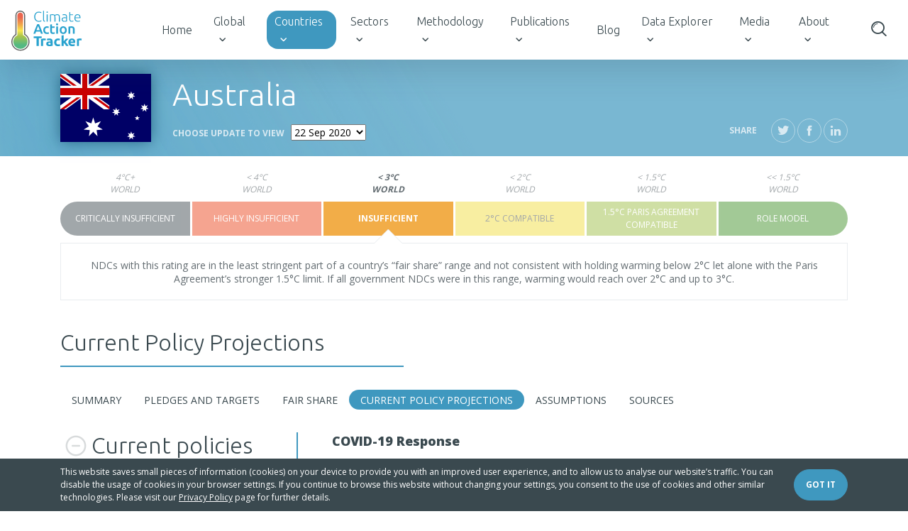

--- FILE ---
content_type: text/html; charset=utf-8
request_url: https://climateactiontracker.org/countries/australia/2020-09-22/current-policy-projections/
body_size: 27040
content:
<!DOCTYPE html>
<html lang="en">

<head>
    <meta charset="utf-8"/>
    <meta http-equiv="X-UA-Compatible" content="IE=edge"/>
    <meta name="twitter:widgets:border-color" content="#ffffff">
    <title>Current Policy Projections | Climate Action Tracker</title>
    <link rel="dns-prefetch" href="https://www.google-analytics.com">
    <link rel="dns-prefetch" href="https://fonts.googleapis.com">

    <meta name="description" content=""/>
    <meta name="viewport" content="width=device-width, initial-scale=1"/>
    <meta property="og:title" content="Current Policy Projections">

    
        
    

    
    <meta property="og:image" content="https://climateactiontracker.org/static/images/generic-social.jpg">
    <meta name="twitter:card" content="summary_large_image">

    
    <link rel="apple-touch-icon" sizes="180x180" href="/static/images/apple-touch-icon.png">
    <link rel="icon" type="image/png" sizes="32x32" href="/static/images/favicon-32x32.png">
    <link rel="icon" type="image/png" sizes="16x16" href="/static/images/favicon-16x16.png">
    <link rel="manifest" href="/static/images/site.webmanifest">
    <link rel="mask-icon" href="/static/images/safari-pinned-tab.svg" color="#5bbad5">
    <link rel="shortcut icon" href="/static/images/favicon.ico">
    <link href="https://fonts.googleapis.com/css?family=Open+Sans:300,400,600,700,800&display=swap" rel="stylesheet">
    <link href="https://fonts.googleapis.com/css?family=Ubuntu:300,400,500,700&display=swap" rel="stylesheet">
    <meta name="msapplication-TileColor" content="#da532c">
    <meta name="msapplication-config" content="/static/images/browserconfig.xml">
    <meta name="theme-color" content="#ffffff">
    
    <link rel="stylesheet" href="/static/CACHE/css/output.3684e855801b.css" type="text/css">

    
        
    

    
        <!-- Google tag (gtag.js) -->
        <script async src="https://www.googletagmanager.com/gtag/js?id=G-7KF1F1LP8G"></script>
        <script>
            window.dataLayer = window.dataLayer || [];

            function gtag() {
                dataLayer.push(arguments);
            }

            gtag('js', new Date());

            gtag('config', 'G-7KF1F1LP8G');
        </script>
    
    <script defer nomodule src="/static/js/ie.js"></script>
    <script defer src="/static/js/instant-page.js"></script>
</head>


<body class="">



<nav class="navbar navbar-expand-lg bg-white navbar-light fixed-top">
    <a class="navbar-brand" href="/">
        <img alt="" class="navbar-brand__image" src="/static/images/logo.svg"/>
    </a>
    <button class="navbar-toggler" type="button" data-toggle="collapse" data-target="#navbarCollapse">
        <span class="navbar-toggler-icon"></span>
    </button>
    <div class="collapse navbar-collapse" id="navbarCollapse">
        
        

<ul class="navbar-nav mr-auto">
  <li class="nav-item ">
    <a class="nav-link" href="/">Home</a>
  </li>
  
    <li data-deep-toggle-propagate-target=".dropdown-menu" class="nav-item dropdown deep-dropdown">
      
        <a data-deep-toggle=".deep-dropdown" class="nav-link dropdown-toggle" href="#">Global</a>
        
          
<ul class="dropdown-menu" aria-hidden="true">
  
  
    <li data-deep-toggle-propagate-target=".flyout__menu" class="dropdown-item">
      
        <a href="/global/cat-thermometer/">CAT Thermometer</a>
      
    </li>
  
    <li data-deep-toggle-propagate-target=".flyout__menu" class="dropdown-item">
      
        <a href="/global/emissions-pathways/">Emissions Pathways</a>
      
    </li>
  
    <li data-deep-toggle-propagate-target=".flyout__menu" class="dropdown-item">
      
        <a href="/global/emissions-gaps/">Emissions Gaps</a>
      
    </li>
  
    <li data-deep-toggle-propagate-target=".flyout__menu" class="dropdown-item">
      
        <a href="/global/climate-target-update-tracker/">Climate Target Update Tracker</a>
      
    </li>
  
    <li data-deep-toggle-propagate-target=".flyout__menu" class="dropdown-item">
      
        <a href="/global/cat-net-zero-target-evaluations/">CAT net zero target evaluations</a>
      
    </li>
  
</ul>

        
      
    </li>
  
    <li data-deep-toggle-propagate-target=".dropdown-menu" class="nav-item dropdown deep-dropdown active">
      
        <a data-deep-toggle=".deep-dropdown" class="nav-link dropdown-toggle" href="#">Countries</a>
        
          


<div class="dropdown-menu countries-menu-dropdown">

  <ul class="countries-menu-dropdown__countries hidden-md hidden-lg">
    <li class="dropdown-item">
      <form data-vanilla-url-jump-form>
        <select name="url_selector" class="form-control">
          <option class="dropdown-second__select-option" value="/countries/">- Select a country -</option>
          
            
            <option class="dropdown-second__select-option" value="/countries/argentina/"
                    >Argentina</option>
          
            
            <option class="dropdown-second__select-option" value="/countries/australia/"
                    selected="selected">Australia</option>
          
            
            <option class="dropdown-second__select-option" value="/countries/bhutan/"
                    >Bhutan</option>
          
            
            <option class="dropdown-second__select-option" value="/countries/brazil/"
                    >Brazil</option>
          
            
            <option class="dropdown-second__select-option" value="/countries/canada/"
                    >Canada</option>
          
            
            <option class="dropdown-second__select-option" value="/countries/chile/"
                    >Chile</option>
          
            
            <option class="dropdown-second__select-option" value="/countries/china/"
                    >China</option>
          
            
            <option class="dropdown-second__select-option" value="/countries/colombia/"
                    >Colombia</option>
          
            
            <option class="dropdown-second__select-option" value="/countries/costa-rica/"
                    >Costa Rica</option>
          
            
            <option class="dropdown-second__select-option" value="/countries/eu/"
                    >EU</option>
          
            
            <option class="dropdown-second__select-option" value="/countries/egypt/"
                    >Egypt</option>
          
            
            <option class="dropdown-second__select-option" value="/countries/ethiopia/"
                    >Ethiopia</option>
          
            
            <option class="dropdown-second__select-option" value="/countries/gabon/"
                    >Gabon</option>
          
            
            <option class="dropdown-second__select-option" value="/countries/germany/"
                    >Germany</option>
          
            
            <option class="dropdown-second__select-option" value="/countries/india/"
                    >India</option>
          
            
            <option class="dropdown-second__select-option" value="/countries/indonesia/"
                    >Indonesia</option>
          
            
            <option class="dropdown-second__select-option" value="/countries/iran/"
                    >Iran (Islamic Republic of)</option>
          
            
            <option class="dropdown-second__select-option" value="/countries/japan/"
                    >Japan</option>
          
            
            <option class="dropdown-second__select-option" value="/countries/kazakhstan/"
                    >Kazakhstan</option>
          
            
            <option class="dropdown-second__select-option" value="/countries/kenya/"
                    >Kenya</option>
          
            
            <option class="dropdown-second__select-option" value="/countries/mexico/"
                    >Mexico</option>
          
            
            <option class="dropdown-second__select-option" value="/countries/morocco/"
                    >Morocco</option>
          
            
            <option class="dropdown-second__select-option" value="/countries/nepal/"
                    >Nepal</option>
          
            
            <option class="dropdown-second__select-option" value="/countries/new-zealand/"
                    >New Zealand</option>
          
            
            <option class="dropdown-second__select-option" value="/countries/nigeria/"
                    >Nigeria</option>
          
            
            <option class="dropdown-second__select-option" value="/countries/norway/"
                    >Norway</option>
          
            
            <option class="dropdown-second__select-option" value="/countries/peru/"
                    >Peru</option>
          
            
            <option class="dropdown-second__select-option" value="/countries/philippines/"
                    >Philippines</option>
          
            
            <option class="dropdown-second__select-option" value="/countries/russian-federation/"
                    >Russian Federation</option>
          
            
            <option class="dropdown-second__select-option" value="/countries/saudi-arabia/"
                    >Saudi Arabia</option>
          
            
            <option class="dropdown-second__select-option" value="/countries/singapore/"
                    >Singapore</option>
          
            
            <option class="dropdown-second__select-option" value="/countries/south-africa/"
                    >South Africa</option>
          
            
            <option class="dropdown-second__select-option" value="/countries/south-korea/"
                    >South Korea</option>
          
            
            <option class="dropdown-second__select-option" value="/countries/switzerland/"
                    >Switzerland</option>
          
            
            <option class="dropdown-second__select-option" value="/countries/thailand/"
                    >Thailand</option>
          
            
            <option class="dropdown-second__select-option" value="/countries/gambia/"
                    >The Gambia</option>
          
            
            <option class="dropdown-second__select-option" value="/countries/turkey/"
                    >Türkiye</option>
          
            
            <option class="dropdown-second__select-option" value="/countries/uae/"
                    >UAE</option>
          
            
            <option class="dropdown-second__select-option" value="/countries/usa/"
                    >USA</option>
          
            
            <option class="dropdown-second__select-option" value="/countries/ukraine/"
                    >Ukraine</option>
          
            
            <option class="dropdown-second__select-option" value="/countries/uk/"
                    >United Kingdom</option>
          
            
            <option class="dropdown-second__select-option" value="/countries/vietnam/"
                    >Viet Nam</option>
          
        </select>
      </form>
    </li>
  </ul>

  <ul class="countries-menu-dropdown__links">
    

    
      <li class="dropdown-item"><a
          href="/countries/overview/">Overview</a></li>
    
      <li class="dropdown-item"><a
          href="/countries/rating-system/">Rating system</a></li>
    
  </ul>

  <div class="countries-menu-dropdown__countries_wrapper">
    
      <ul class="countries-menu-dropdown__countries hidden-xs hidden-sm">
        
          <li class="dropdown-item hidden-xs hidden-sm"><a
              href="/countries/argentina/">Argentina</a></li>
        
          <li class="dropdown-item hidden-xs hidden-sm"><a
              href="/countries/australia/">Australia</a></li>
        
          <li class="dropdown-item hidden-xs hidden-sm"><a
              href="/countries/bhutan/">Bhutan</a></li>
        
          <li class="dropdown-item hidden-xs hidden-sm"><a
              href="/countries/brazil/">Brazil</a></li>
        
          <li class="dropdown-item hidden-xs hidden-sm"><a
              href="/countries/canada/">Canada</a></li>
        
          <li class="dropdown-item hidden-xs hidden-sm"><a
              href="/countries/chile/">Chile</a></li>
        
          <li class="dropdown-item hidden-xs hidden-sm"><a
              href="/countries/china/">China</a></li>
        
          <li class="dropdown-item hidden-xs hidden-sm"><a
              href="/countries/colombia/">Colombia</a></li>
        
          <li class="dropdown-item hidden-xs hidden-sm"><a
              href="/countries/costa-rica/">Costa Rica</a></li>
        
          <li class="dropdown-item hidden-xs hidden-sm"><a
              href="/countries/eu/">EU</a></li>
        
          <li class="dropdown-item hidden-xs hidden-sm"><a
              href="/countries/egypt/">Egypt</a></li>
        
          <li class="dropdown-item hidden-xs hidden-sm"><a
              href="/countries/ethiopia/">Ethiopia</a></li>
        
          <li class="dropdown-item hidden-xs hidden-sm"><a
              href="/countries/gabon/">Gabon</a></li>
        
          <li class="dropdown-item hidden-xs hidden-sm"><a
              href="/countries/germany/">Germany</a></li>
        
      </ul>
    
      <ul class="countries-menu-dropdown__countries hidden-xs hidden-sm">
        
          <li class="dropdown-item hidden-xs hidden-sm"><a
              href="/countries/india/">India</a></li>
        
          <li class="dropdown-item hidden-xs hidden-sm"><a
              href="/countries/indonesia/">Indonesia</a></li>
        
          <li class="dropdown-item hidden-xs hidden-sm"><a
              href="/countries/iran/">Iran (Islamic Republic of)</a></li>
        
          <li class="dropdown-item hidden-xs hidden-sm"><a
              href="/countries/japan/">Japan</a></li>
        
          <li class="dropdown-item hidden-xs hidden-sm"><a
              href="/countries/kazakhstan/">Kazakhstan</a></li>
        
          <li class="dropdown-item hidden-xs hidden-sm"><a
              href="/countries/kenya/">Kenya</a></li>
        
          <li class="dropdown-item hidden-xs hidden-sm"><a
              href="/countries/mexico/">Mexico</a></li>
        
          <li class="dropdown-item hidden-xs hidden-sm"><a
              href="/countries/morocco/">Morocco</a></li>
        
          <li class="dropdown-item hidden-xs hidden-sm"><a
              href="/countries/nepal/">Nepal</a></li>
        
          <li class="dropdown-item hidden-xs hidden-sm"><a
              href="/countries/new-zealand/">New Zealand</a></li>
        
          <li class="dropdown-item hidden-xs hidden-sm"><a
              href="/countries/nigeria/">Nigeria</a></li>
        
          <li class="dropdown-item hidden-xs hidden-sm"><a
              href="/countries/norway/">Norway</a></li>
        
          <li class="dropdown-item hidden-xs hidden-sm"><a
              href="/countries/peru/">Peru</a></li>
        
          <li class="dropdown-item hidden-xs hidden-sm"><a
              href="/countries/philippines/">Philippines</a></li>
        
      </ul>
    
      <ul class="countries-menu-dropdown__countries hidden-xs hidden-sm">
        
          <li class="dropdown-item hidden-xs hidden-sm"><a
              href="/countries/russian-federation/">Russian Federation</a></li>
        
          <li class="dropdown-item hidden-xs hidden-sm"><a
              href="/countries/saudi-arabia/">Saudi Arabia</a></li>
        
          <li class="dropdown-item hidden-xs hidden-sm"><a
              href="/countries/singapore/">Singapore</a></li>
        
          <li class="dropdown-item hidden-xs hidden-sm"><a
              href="/countries/south-africa/">South Africa</a></li>
        
          <li class="dropdown-item hidden-xs hidden-sm"><a
              href="/countries/south-korea/">South Korea</a></li>
        
          <li class="dropdown-item hidden-xs hidden-sm"><a
              href="/countries/switzerland/">Switzerland</a></li>
        
          <li class="dropdown-item hidden-xs hidden-sm"><a
              href="/countries/thailand/">Thailand</a></li>
        
          <li class="dropdown-item hidden-xs hidden-sm"><a
              href="/countries/gambia/">The Gambia</a></li>
        
          <li class="dropdown-item hidden-xs hidden-sm"><a
              href="/countries/turkey/">Türkiye</a></li>
        
          <li class="dropdown-item hidden-xs hidden-sm"><a
              href="/countries/uae/">UAE</a></li>
        
          <li class="dropdown-item hidden-xs hidden-sm"><a
              href="/countries/usa/">USA</a></li>
        
          <li class="dropdown-item hidden-xs hidden-sm"><a
              href="/countries/ukraine/">Ukraine</a></li>
        
          <li class="dropdown-item hidden-xs hidden-sm"><a
              href="/countries/uk/">United Kingdom</a></li>
        
          <li class="dropdown-item hidden-xs hidden-sm"><a
              href="/countries/vietnam/">Viet Nam</a></li>
        
      </ul>
    
  </div>

</div>











































































        
      
    </li>
  
    <li data-deep-toggle-propagate-target=".dropdown-menu" class="nav-item dropdown deep-dropdown">
      
        <a data-deep-toggle=".deep-dropdown" class="nav-link dropdown-toggle" href="#">Sectors</a>
        
          
<ul class="dropdown-menu" aria-hidden="true">
  
  
    <li data-deep-toggle-propagate-target=".flyout__menu" class="dropdown-item">
      
        <a href="/sectors/cat-sectoral-analysis/">CAT sectoral analysis</a>
      
    </li>
  
    <li data-deep-toggle-propagate-target=".flyout__menu" class="dropdown-item">
      
        <a href="/sectors/power/">Power</a>
      
    </li>
  
    <li data-deep-toggle-propagate-target=".flyout__menu" class="dropdown-item">
      
        <a href="/sectors/aviation/">International Aviation</a>
      
    </li>
  
    <li data-deep-toggle-propagate-target=".flyout__menu" class="dropdown-item">
      
        <a href="/sectors/shipping/">International Shipping</a>
      
    </li>
  
</ul>

        
      
    </li>
  
    <li data-deep-toggle-propagate-target=".dropdown-menu" class="nav-item dropdown deep-dropdown">
      
        <a data-deep-toggle=".deep-dropdown" class="nav-link dropdown-toggle" href="#">Methodology</a>
        
          
<ul class="dropdown-menu" aria-hidden="true">
  
    <li class="dropdown-item"><a href="/methodology/">Introduction</a></li>
  
  
    <li data-deep-toggle-propagate-target=".flyout__menu" class="dropdown-item flyout">
      
        <a data-deep-toggle=".flyout" class="flyout__toggle" href="#">CAT rating methodology</a>
        

<flyout-menu parent=".flyout" class="flyout__menu" aria-hidden="true">
    <ul>
        
            <li class="dropdown-item">
                <a href="/methodology/cat-rating-methodology/">Overview</a>
            </li>
        
        
            <li class="dropdown-item">
                <a href="/methodology/cat-rating-methodology/fair-share/">Fair share</a>
            </li>
        
            <li class="dropdown-item">
                <a href="/methodology/cat-rating-methodology/modelled-domestic-pathways/">Modelled domestic pathways</a>
            </li>
        
            <li class="dropdown-item">
                <a href="/methodology/cat-rating-methodology/finance/">Finance</a>
            </li>
        
            <li class="dropdown-item">
                <a href="/methodology/cat-rating-methodology/lulucf/">LULUCF</a>
            </li>
        
    </ul>
</flyout-menu>

      
    </li>
  
    <li data-deep-toggle-propagate-target=".flyout__menu" class="dropdown-item">
      
        <a href="/methodology/global-pathways/">Global emissions and temperature</a>
      
    </li>
  
    <li data-deep-toggle-propagate-target=".flyout__menu" class="dropdown-item">
      
        <a href="/methodology/estimating-national-emissions/">Estimating national emissions</a>
      
    </li>
  
    <li data-deep-toggle-propagate-target=".flyout__menu" class="dropdown-item">
      
        <a href="/methodology/paris-temperature-goal/">Paris temperature goal</a>
      
    </li>
  
    <li data-deep-toggle-propagate-target=".flyout__menu" class="dropdown-item">
      
        <a href="/methodology/land-use-and-forestry/">Land use, land-use change and forestry</a>
      
    </li>
  
    <li data-deep-toggle-propagate-target=".flyout__menu" class="dropdown-item">
      
        <a href="/methodology/net-zero-targets/">Net zero targets</a>
      
    </li>
  
    <li data-deep-toggle-propagate-target=".flyout__menu" class="dropdown-item">
      
        <a href="/methodology/rating-aviation-and-shipping/">Rating aviation and shipping</a>
      
    </li>
  
</ul>

        
      
    </li>
  
    <li data-deep-toggle-propagate-target=".dropdown-menu" class="nav-item dropdown deep-dropdown">
      
        <a data-deep-toggle=".deep-dropdown" class="nav-link dropdown-toggle" href="#">Publications</a>
        
          
<ul class="dropdown-menu" aria-hidden="true">
  
    <li class="dropdown-item"><a href="/publications/">Reports</a></li>
  
  
    <li data-deep-toggle-propagate-target=".flyout__menu" class="dropdown-item">
      
        <a href="/publications/climate-governance/">Climate Governance Series</a>
      
    </li>
  
</ul>

        
      
    </li>
  
    <li data-deep-toggle-propagate-target=".dropdown-menu" class="nav-item ">
      
        <a class="nav-link" href="/blog/">Blog</a>
      
    </li>
  
    <li data-deep-toggle-propagate-target=".dropdown-menu" class="nav-item dropdown deep-dropdown">
      
        <a data-deep-toggle=".deep-dropdown" class="nav-link dropdown-toggle" href="#">Data Explorer</a>
        
          
<ul class="dropdown-menu" aria-hidden="true">
  
    <li class="dropdown-item"><a href="/cat-data-explorer/">Data Explorer</a></li>
  
  
    <li data-deep-toggle-propagate-target=".flyout__menu" class="dropdown-item">
      
        <a href="/cat-data-explorer/country-ratings/">Country ratings</a>
      
    </li>
  
    <li data-deep-toggle-propagate-target=".flyout__menu" class="dropdown-item">
      
        <a href="/cat-data-explorer/country-emissions/">Country emissions analysis</a>
      
    </li>
  
    <li data-deep-toggle-propagate-target=".flyout__menu" class="dropdown-item">
      
        <a href="/cat-data-explorer/sector-indicators/">Sector indicators and 1.5°C benchmarks</a>
      
    </li>
  
</ul>

        
      
    </li>
  
    <li data-deep-toggle-propagate-target=".dropdown-menu" class="nav-item dropdown deep-dropdown">
      
        <a data-deep-toggle=".deep-dropdown" class="nav-link dropdown-toggle" href="#">Media</a>
        
          
<ul class="dropdown-menu" aria-hidden="true">
  
    <li class="dropdown-item"><a href="/press/">News releases</a></li>
  
  
    <li data-deep-toggle-propagate-target=".flyout__menu" class="dropdown-item">
      
        <a href="/press/media-contact/">Media Contact</a>
      
    </li>
  
</ul>

        
      
    </li>
  
    <li data-deep-toggle-propagate-target=".dropdown-menu" class="nav-item dropdown deep-dropdown">
      
        <a data-deep-toggle=".deep-dropdown" class="nav-link dropdown-toggle" href="#">About</a>
        
          
<ul class="dropdown-menu dropdown-menu--last" aria-hidden="true">
  
    <li class="dropdown-item"><a href="/about/">What we do</a></li>
  
  
    <li data-deep-toggle-propagate-target=".flyout__menu" class="dropdown-item">
      
        <a href="/about/who-we-are/">Who we are</a>
      
    </li>
  
    <li data-deep-toggle-propagate-target=".flyout__menu" class="dropdown-item">
      
        <a href="/about/the-team/">The Team</a>
      
    </li>
  
    <li data-deep-toggle-propagate-target=".flyout__menu" class="dropdown-item">
      
        <a href="/about/contact-us/">Contact Us</a>
      
    </li>
  
    <li data-deep-toggle-propagate-target=".flyout__menu" class="dropdown-item">
      
        <a href="/about/legal/">Privacy / Legal</a>
      
    </li>
  
</ul>

        
      
    </li>
  
  <span data-component-nav-search class="nav-item nav-search">
    <a href="#" class="nav-link d-block nav-search__link">
      <span class="icon icon-icons_4"></span>
      <span class="nav-search__link-text">Search</span>
    </a>
  </span>
</ul>

    </div>
</nav>

<main class="main-content">
    

    
  
  <section class="headline--3"
           style="background-image: url('/static/images/slide-mask-3.png');">
    <div class="container">
      <div class="headline__first">
        
          
            <div class="headline__flag">
              <a href="/countries/australia/"><img class="img-fluid" src="/static/countries/flags/4x3/au.svg" alt=""></a>
            </div>
          
        
        <div class="headline__info">
          <h1 class="headline__title">Australia</h1>
          <form data-vanilla-url-jump-form class="headline__revisions">
            <label for="url_selector" class="headline__revisions-label">Choose update to view</label>
            <select id="url_selector" name="url_selector" class="headline__revisions-select">
              
                <option value="/countries/australia/"
                        selected="selected">11 Jun 2025</option>
              
                <option value="/countries/australia/2024-11-13/"
                        >13 Nov 2024</option>
              
                <option value="/countries/australia/2023-12-11/"
                        >11 Dec 2023</option>
              
                <option value="/countries/australia/2022-08-02/"
                        > 2 Aug 2022</option>
              
                <option value="/countries/australia/2022-05-23/"
                        >23 May 2022</option>
              
                <option value="/countries/australia/2022-05-13/"
                        >13 May 2022</option>
              
                <option value="/countries/australia/2021-09-15/"
                        >15 Sep 2021</option>
              
                <option value="/countries/australia/2020-09-22/"
                        selected="selected">22 Sep 2020</option>
              
                <option value="/countries/australia/2019-12-02/"
                        > 2 Dec 2019</option>
              
                <option value="/countries/australia/2019-09-19/"
                        >19 Sep 2019</option>
              
                <option value="/countries/australia/2019-06-17/"
                        >17 Jun 2019</option>
              
                <option value="/countries/australia/2018-12-09-3/"
                        > 9 Dec 2018</option>
              
                <option value="/countries/australia/2017-11-06/"
                        > 6 Nov 2017</option>
              
                <option value="/media/documents/2018/4/CAT_2016-11-02_CountryAssessment_Australia.pdf"
                        > 2 Nov 2016</option>
              
                <option value="/media/documents/2018/4/CAT_2015-08-27_CountryAssessment_Australia.pdf"
                        >27 Aug 2015</option>
              
                <option value="/media/documents/2018/4/CAT_2014-12-11_CountryAssessment_Australia.pdf"
                        >11 Dec 2014</option>
              
                <option value="/media/documents/2018/4/CAT_2013-11-20_CountryAssessment_Australia.pdf"
                        >20 Nov 2013</option>
              
                <option value="/media/documents/2018/4/CAT_2012-11-30_CountryAssessment_Australia.pdf"
                        >30 Nov 2012</option>
              
                <option value="/media/documents/2018/4/CAT_2011-06-25_CountryAssessment_Australia.pdf"
                        >25 Jun 2011</option>
              
            </select>
          </form>
        </div>
      </div>
      <div class="headline__second">
        <div class="headline__social social hidden-xs hidden-sm">
  <span class="social__label">Share</span>
  <a href="https://twitter.com/intent/tweet/?status=Current%20Policy%20Projections%3A%20http%3A//climateactiontracker.org/countries/australia/2020-09-22/current-policy-projections/" class="social__item" target="_blank">
    <span class="icon icon-icons_31"></span>
  </a>
  <a href="https://www.facebook.com/sharer/sharer.php?u=http%3A//climateactiontracker.org/countries/australia/2020-09-22/current-policy-projections/" class="social__item"
     target="_blank">
    <span class="icon icon-icons_32"></span>
  </a>
  <a href="https://www.linkedin.com/shareArticle?mini=true&amp;url=http%3A//climateactiontracker.org/countries/australia/2020-09-22/current-policy-projections/&amp;title=Current%20Policy%20Projections&amp;summary=&amp;source=" class="social__item"
     target="_blank">
    <span class="icon icon-icons_36"></span>
  </a>
</div>

<div class="headline__social social hidden-md hidden-lg">
  <div class="dropdown dropdown--blue dropdown--right">
    <button class="dropdown-toggle social__label social__dropdown-toggle" type="button" id="shareButton" data-toggle="dropdown"
            aria-haspopup="true" aria-expanded="false">
      Share
    </button>
    <div class="dropdown-menu dropdown-menu-right" aria-labelledby="shareButton">
      <div class="dropdown-item"><a href="https://twitter.com/intent/tweet/?status=Current%20Policy%20Projections%3A%20http%3A//climateactiontracker.org/countries/australia/2020-09-22/current-policy-projections/" class="" target="_blank">
        <span class="icon icon-icons_31"></span> Twitter
      </a></div>
      <div class="dropdown-item"><a href="https://www.facebook.com/sharer/sharer.php?u=http%3A//climateactiontracker.org/countries/australia/2020-09-22/current-policy-projections/" class="" target="_blank">
        <span class="icon icon-icons_32"></span> Facebook
      </a></div>
      <div class="dropdown-item"><a href="https://www.linkedin.com/shareArticle?mini=true&amp;url=http%3A//climateactiontracker.org/countries/australia/2020-09-22/current-policy-projections/&amp;title=Current%20Policy%20Projections&amp;summary=&amp;source=" class="" target="_blank">
        <span class="icon icon-icons_36"></span> Linkedin
      </a></div>
    </div>
  </div>
</div>

      </div>
    </div>
  </section>


    
  <section>
    <div class="container">
      
        
          <div class="country-types" data-vanilla-country-ratings>
  <div class="country-types__items" style="margin-bottom: 122px;">
    
    <div class="country-types__item country-types__item--gray-600">
      <div class="country-types__item-title">Critically Insufficient<span class="country-types__item-temperature">4°C+ <span>World</span></span></div>
      <div class="country-types__item-description">
        NDCs with this rating fall well outside of a country’s “fair share” range and are not at all consistent with holding warming to below 2°C let alone with the Paris Agreement’s stronger 1.5°C limit. If all government NDCs were in this range, warming would exceed 4°C.
      </div>
    </div>
    
    <div class="country-types__item country-types__item--red">
      <div class="country-types__item-title">Highly insufficient<span class="country-types__item-temperature">&lt; 4°C <span>World</span></span></div>
      <div class="country-types__item-description">
        NDCs with this rating fall outside of a country’s “fair share” range and are not at all consistent with holding warming to below 2°C let alone with the Paris Agreement’s stronger 1.5°C limit. If all government NDCs were in this range, warming would reach between 3°C and 4°C.
      </div>
    </div>
    
    <div class="country-types__item country-types__item--orange active">
      <div class="country-types__item-title">Insufficient<span class="country-types__item-temperature">&lt; 3°C <span>World</span></span></div>
      <div class="country-types__item-description">
        NDCs with this rating are in the least stringent part of a country’s “fair share” range and not consistent with holding warming below 2°C let alone with the Paris Agreement’s stronger 1.5°C limit. If all government NDCs were in this range, warming would reach over 2°C and up to 3°C.
      </div>
    </div>
    
    <div class="country-types__item country-types__item--yellow">
      <div class="country-types__item-title">2°C Compatible<span class="country-types__item-temperature">&lt; 2°C <span>World</span></span></div>
      <div class="country-types__item-description">
        NDCs with this rating are consistent with the 2009 Copenhagen 2°C goal and therefore fall within a country’s “fair share” range, but are not fully consistent with the Paris Agreement long term temperature goal. If all government NDCs were in this range, warming could be held below, but not well below, 2°C and still be too high to be consistent with the Paris Agreement 1.5°C limit.
      </div>
    </div>
    
    <div class="country-types__item country-types__item--green-light">
      <div class="country-types__item-title">1.5°C Paris Agreement Compatible<span class="country-types__item-temperature">&lt; 1.5°C <span>World</span></span></div>
      <div class="country-types__item-description">
        This rating indicates that a government’s NDCs in the most stringent part of its “fair share” range: it is consistent with the Paris Agreement’s 1.5°C limit.
      </div>
    </div>
    
    <div class="country-types__item country-types__item--green">
      <div class="country-types__item-title">Role model<span class="country-types__item-temperature">&lt;&lt; 1.5°C <span>World</span></span></div>
      <div class="country-types__item-description">
        This rating indicates that a government’s NDC is more ambitious than what is considered a “fair” contribution: it is more than consistent with the Paris Agreement’s 1.5°C limit.
      </div>
    </div>
    
  </div>
</div>

        
      
    </div>
  </section>

    

  
    <section class="country-tabs">
      
        
          <div class="container">
            <h3 class="country-tabs__header bottom-line bottom-line--primary bottom-line--130">
              
  Current Policy Projections
</h3>
            <ul class="nav nav-pills">
              <li class="nav-item">
                
                <a class="nav-link" href="/countries/australia/2020-09-22/">Summary</a>
              </li>
              
                <li class="nav-item">
                  
                  <a class="nav-link"
                     href="/countries/australia/2020-09-22/pledges-and-targets/">Pledges And Targets</a>
                </li>
              
                <li class="nav-item">
                  
                  <a class="nav-link"
                     href="/countries/australia/2020-09-22/fair-share/">Fair Share</a>
                </li>
              
                <li class="nav-item">
                  
                  <a class="nav-link active"
                     href="/countries/australia/2020-09-22/current-policy-projections/">Current Policy Projections</a>
                </li>
              
                <li class="nav-item">
                  
                  <a class="nav-link"
                     href="/countries/australia/2020-09-22/assumptions/">Assumptions</a>
                </li>
              
                <li class="nav-item">
                  
                  <a class="nav-link"
                     href="/countries/australia/2020-09-22/sources/">Sources</a>
                </li>
              
            </ul>
          </div>
        
      
    </section>

    
  <section data-vanilla-collapsible-sections class="b-padding--3">
    


  <div class="content-section content-section--has-left-side">
    <div class="container">
      
        <div class="content-section__left-side">
          

<h3 id="section__current-policies-overview">
  Current policies overview
</h3>

        </div>
        <div class="content-section__content">
          
            

  <div class="content-block"><h4><b>COVID-19 Response</b></h4><p>The reduction in emissions projected for 2030 is largely a result of the decline in economic activity in Australia due to the COVID-19 pandemic rather than any meaningful climate policy. The Australian government has not initiated a green recovery but has established a National COVID-19 Commissions Advisory Board led by a Chairman with ties to the mining and resources sector to help guide the economic recovery plans (Department of the Prime Minister and Cabinet, 2020). Australia’s current policies fall far short of the emissions reductions required to meet the 2030 target put forward in its NDC.</p><p>Australia’s total GHG emissions excluding LULUCF are projected to decrease to between 492 and 498 MtCO<sub>2</sub>e by 2020 and not achieve any substantial further reductions by 2030, with emissions staying between 487 and 506 MtCO<sub>2</sub>e. This is equivalent to a decrease in emissions from 2005 levels (excluding LULUCF) of only 4% to 7% by 2030. We expect GHG emissions in 2020 to be 10% to 11% lower than in 2019.</p><p>Support packages have been announced by the Commonwealth Government but it has not been targeted at a green recovery. The Commonwealth Government has committed AUD 213.6 billion and states have committed AUD 105 billion (Karp, 2020). The Reserve Bank of Australia (RBA) announced AUD 105 billion for government lending by the end of March 2020 (Karp, 2020). The Commonwealth targeted funds at welfare recipients and subsidies to help businesses with wages, and the RBA will help banks lend to businesses.</p><p>In response to COVID-19, the government appointed a National COVID-19 Commission, including fossil fuel and mining industry stakeholders, producing recommendations for a gas-led recovery (Mazengarb, 2020; Parkinson, 2020). The head of the COVID-19 Commission has explicitly said the organisation is not recommending “a green recovery per se” but recommends the government underwrite new gas pipeline infrastructure, as well as domestic gas supply and for state governments to subsidise gas-fired power generation (Murphy, 2020). The Prime Minister has signalled support for the gas sector expansion (Crowe, 2020). This is against advice from government agencies and industry groups, as well as research organisations, with the Australian Energy Market Operator (AEMO) publishing scenarios for integrated grid planning that show no expansion of gas-fired power generation is necessary (AEMO, 2020).</p><p>In September 2020, the Prime Minister announced a key objective of the government’s JobMaker plan involves ‘unlocking additional gas to drive recovery’ (Morrision, 2020). The Prime Minister stated the government will invest in the acceleration of five new gas basins, and support the development of the existing basins in Queensland (Morrision, 2020). The Prime Minister set an ultimatum to electricity companies to commit to 1 GW of dispatchable power, with investment decisions made by April 2021, to replace the planned closure of the Liddell coal-fired power plant (Morrision, 2020). If the demands were not met, the government-owned Snowy Hydro company would build a gas power plant (Morrision, 2020). The Prime Minister backtracked on the statement a few days later (Parkinson, 2020d). The plan contradicted analysis by the Liddell Task Force that assessed the impacts of Liddell’s closure and ignores latest plans for investments in large-scale batteries including by the owner of Liddell (AGL), and plans by the New South Wales government for new capacity and transmission (Parkinson, 2020c). The 1 GW gas plan also contradicts advice from government agencies and industry groups, as well as research organisations, with the Australian Energy Market Operator (AEMO) publishing scenarios for integrated grid planning that show no expansion of gas-fired power generation is necessary (AEMO, 2020). The threat of government subsidised competition and backtracking on statements creates high uncertainty for investors.</p><p>On the other hand, the Climate Council has called for a clean jobs plan, demonstrating how 76,000 new jobs could rebuild the economy whilst transitioning to a low-carbon economy (Climate Council, 2020). The plan is based on economic modelling analysing each state and territory, with shovel ready opportunities targeted at the hardest hit regions and occupations with job losses. Examples of policies and employment opportunities covered in the plan include 15,000 jobs in utility scale renewables, 12,000 in targeted ecosystem restoration, 12,000 for accelerated public and active transport infrastructure, 10,000 jobs for organic and food waste collection and processing, in addition to jobs in public building retrofitting, residential retrofitting and urban gardens.</p><p><i>Technology-neutral over climate focus</i></p><p>Australia’s long-term climate strategy is at risk of deprioritising effective low-emissions technology. The government released a “Technology Investment Roadmap Discussion Paper” in May 2020 for public consultation (Australian Government, 2020d). The Discussion Paper notes that in late 2020, the government will release the first “Low Emissions Technology Statement” to specify the government’s technology investment priorities, and will also produce a Long Term Strategy (LTS) before COP26 (Australian Government, 2020d). The discussion paper indicates a “technology neutral” approach to investment, with support for gas and CCS (as well as renewables), without ruling out coal and nuclear power.</p><p>In 2019, the government called upon fossil fuel industry stakeholders to conduct a non-transparent review of climate policies, producing the ‘Final Report of the Expert Panel examining additional sources of low-cost abatement’ (named ‘the King Review’) (Mazengarb, 2019; Morton &amp; Murphy, 2019). The government has indicated it will follow the King Review recommendations. These include amending the Emissions Reduction Fund legislation to allow for carbon capture and storage technology, adding an incentive scheme to reward large emitters for their abatements, and expanding Australian Renewable Energy Agency (ARENA) and Clean Energy Finance Corporation (CEFC) remit to take a “technology neutral” approach (Australian Government, 2020a, 2020b). By September 2020, the government confirmed ARENA and CEFC will receive AUD 1.9 billion in line with plans to expand their mandate to include CCS, and the move embodies a funding cut for ARENA compared to historical levels (Parkinson, 2020b). The government has already spent AUD 233 million on the National Low Emissions Coal Initiative and budgeted AUD 1 billion on the CCS Flagships program expiring in 2020 (Australian National Audit Office, 2017). There is no CCS program in operation in the electricity sector, and the only operating CCS project, the Gorgon gas project in Western Australia, has encountered numerous problems, resulting in capturing less carbon than contractually agreed, and commencing years later than planned (Morton, 2019).</p><p><i>Climate Solutions Package and the Emissions Reduction Fund</i></p><p>The Climate Solutions Package released in 2019, has been criticised in the media as a rebranding of old policies (Australian Government, 2019a; Murphy, 2019). The package includes the rebranded Emissions Reduction Fund (ERF) (now called the Climate Solutions Fund), unspecified energy efficiency measures, government investment into a “Battery of a Nation” project (new power links between Tasmania and the mainland), and the vague announcement of a non-specific future electric vehicle strategy.</p><p>The government claims these policies, along with energy performance standards (for air-conditioning and refrigeration), previous policies and projects such as Snowy 2.0, and unspecified “technology improvements”, will allow Australia to meet the 2030 target (Australian Government, 2019a). The package does not detail how it will meet the Paris commitments. The package suggests 100 MtCO<sub>2</sub>e of abatement is derived from unspecified “technology improvements and other sources of abatement” and another 10 MtCO<sub>2</sub>e from the electric vehicle strategy which has not yet been developed.</p><p>Australia’s Emissions Reduction Fund (ERF) - which is now part of the Climate Solutions Fund - is a reverse auction mechanism that is supposed to reduce emissions in a cost-effective manner. The Clean Energy Regulator, which serves as the economic regulator of the ERF, has indicated the fund avoided a mere 4 MtCO<sub>2</sub>e of emissions over the four auction rounds in 2017 and 2018, despite 123 contracts worth AUD 372 million (ABC News, 2019c). By the tenth auction in March 2020, 28 projects had been completed and 435 contracts were in hand (Clean Energy Regulator, 2020). So far, the ERF has delivered a nominal total of 52.7 MtCO<sub>2</sub>e in abatement, and has 140 MtCO<sub>2</sub>e of abatement contracted to be delivered (Clean Energy Regulator, 2020). These figures exclude terminated or lapsed contracts worth 15.7 MtCO<sub>2</sub>e in emission abatements as businesses did not deliver the agreed abatements.</p><p>In 2019, the ERF’s rebranding as the “Climate Solutions Fund” included a top up of AUD 2 billion. However, the government effectively cut the funds from AUD 200 million to AUD 133 million per year by spreading the AUD 2 billion over 15 years rather than ten. The government wants to continue relying on an instrument that has been the subject of fiscal concern due to its cost to the taxpayer, and against the advice of the government-appointed advisory body the Climate Change Authority to introduce new policies aiming at decarbonisation and structural change (Climate Change Authority, 2017).</p><p>Business interest in the scheme has seen a steady decline. There were 7 million contracts cleared in June 2018 auctions, shrinking to just over 3 million in the December 2018 auction, and 59,000 abatement units in July 2019, increasing only to a level of 1.7 million in March 2020 (CER, 2019a; Clean Energy Regulator, 2020).</p><p>The fund has also been plagued by a mismatch of its abatement profile, concentrated in the land and waste sector, with Australia’s emissions driven by industrial, transport, and power sectors. There is a high risk of reversal of stored carbon in land sector projects being emitted again (Climate Change Authority, 2017), particular in light of the widespread bushfires of November 2019 to January 2020. There are also serious doubts about the additionality of many of the ERF projects (Baxter, 2017).</p><p><i>States and territories</i></p><p>All states (and in addition, the Northern Territory and ACT) now have zero emissions targets for 2050 (Climate Council, 2018a; Government of Western Australia, 2019; Northern Territory Government, 2019). The ACT and Victorian Government (2017) have legislated their targets. The ACT set an ambitious target earlier than 2050, to achieve zero net emissions by 30 June 2045 (ACT, 2019).</p><p><i>Public Opinion</i></p><p>A recent poll from June 2020, found that 70% of Australians expect the government to protect the environment as part of the economic recovery efforts (IPSOS, 2020). Another poll found 72% of Australians view the bushfires of November 2019 to January 2020 as a wakeup call on the impacts of climate change, with 73% agreeing that the Prime Minister should lead climate action (Australian Institute, 2020). The Australian Climate Roundtable, an alliance of leaders from business, farming, investment, union, social welfare and environmental sectors issued a statement calling on the government to adopt a net-zero emissions by 2050 target. The statement also recommends policies to unlock private sector investment in resilience, and integrating the COVID-19 recovery with mitigation efforts (Australian Climate Roundtable, 2020).</p></div>


          
        </div>
      
    </div>
  </div>

  <div class="content-section content-section--has-left-side">
    <div class="container">
      
        <div class="content-section__left-side">
          

<h3 id="section__energy">
  Energy
</h3>

        </div>
        <div class="content-section__content">
          
            

  <div class="content-block"><p>COVID-19 did not have a substantial impact on electricity during Australia’s first wave of COVID-19. A lot of economic activity went uninterrupted by the lockdown, as mining and mineral processing continued, and work patterns shifted from workplaces to residential buildings (Saddler, 2020). Electricity consumption in the National Energy Market (NEM) was 2.4% lower in March 2020 than in March of the previous year, partially explained by the weather (Saddler, 2020).</p><p>The latest Quarterly Update of Australia’s National Greenhouse Gas Inventory from December 2019 documents that emissions fell in 2019 due to generation from renewable energy and drought affecting the agriculture sector. Emissions from the direct combustion of fuels for manufacturing and mining increased, mainly related to an 11% increase in LNG exports (Department of Industry Science Energy and Resources, 2020c).</p><p>The electricity sector will remain fossil fuel-intensive with current policies, given there is no explicit emissions reduction policy for the electricity sector, and instead an explicit push to support gas and coal-fired power generation.</p><p>The government has encouraged utilities to extend the coal-fired power generation lifespan beyond scheduled shutdown dates (Taylor, 2019). It also continues to support fossil fuel electricity generation, offering incentives through a power subsidy, considering support for a new coal fired power plant (“Underwriting New Generation Investment Scheme”) (Coorey, 2019; DEE, 2019c). The government is financing AUS 4 million for a study into a new coal fired power plant in Queensland (Thornhill, 2020). This stands in stark contrast with the need to phase out coal by 2030 (Climate Analytics, 2019a). Scenarios by the Australian Energy Market Operator (AEMO) show a cost-effective pathway towards high shares of renewable energy can be achieved with policy and planning (AEMO, 2020). The federal government refuses to discuss any emissions reduction policy for the electricity sector, claiming it wants to focus on reducing prices and supporting investment in coal and gas to ensure reliability despite all evidence pointing to the fact that this would lead to higher costs than investing in more renewable energy (Toscano &amp; Harris, 2019).</p><p>Renewable energy has increased in recent years, representing 21% of Australia’s total electricity generation in 2019, compared to 19% in 2018 (ARENA, 2020). Government projections indicate 50% of electricity will be generated with renewable energy by 2030 (DEE, 2019a). The projections show a year on year growth in renewable generation and consequently there is a projected 23% decline in electricity sector emissions from 2020 to 2030 (DEE, 2019a). Reputex also found Australia could achieve 50% renewable energy by 2030 under current policy, with state targets and schemes being the dominant signal for investment (Reputex, 2019).</p><p>A number of studies show the technical and economic feasibility of a transition to 100% renewable energy by the 2030s through simple and affordable policies, such as incentives for dispatchable renewables and storage, funding for transmission links, and incentives or legislation for retiring high polluting coal power (Blakers et al., 2017; Diesendorf, 2018; Gulagi et al., 2017; Howard et al., 2018; Riesz et al., 2016; Teske et al., 2016).</p><p>Renewable energy is the lowest cost option for power in Australia however investments will decline due to a lack of targets and planning at the federal level. Wind and solar are the lowest cost option for electricity generation in Australia compared to any new build technology, including an additional six hours of storage (BloombergNEF, 2019; CSIRO, 2018). The renewable energy sector has experienced growth (graph below), but investments in renewables are predicted to decline and curtailment and delays to grid connections are becoming an increasing problem (De Atholia et al., 2020; RenewEconomy, 2020)</p><p>Indeed, in the second quarter of 2020, investment in large-scale renewable energy projected was at its lowest level since 2017, falling 46% from the previous quarter and 52% lower than the quarterly average for 2019 (Clean Energy Council, 2020b). Reasons for the decline in investment include policy uncertainty, regulatory risks, grid connector issues and lack of investment in the network (Clean Energy Council, 2020a, 2020b; McConnell, 2019). Small-scale renewable energy is experiencing strong growth due to the uptake of rooftop solar by private households and small businesses. Some 2.2 GW of capacity were installed in 2019 compared to 1.6 GW in 2018 and this was expected to increase to 2.7 GW in 2020 before the pandemic struck (CER, 2019b, 2020).</p></div>


          
            
  <div style="display: flex; flex-direction: column; width: 100%;" class="content-block text-center">
    <h3>Share of renewable electricity generation</h3>
    
    <div
        data-component-dataportal-graph-embed
        data-props-graph-url="/cat-data-explorer/sector-indicators/?country=AU&amp;sector=Electricity&amp;indicator=Share%20of%20renewable%20electricity%20generation&amp;scenario=historic&amp;mode=countries&amp;legacy=1"
        data-props-options="{&quot;country&quot;: [{&quot;value&quot;: &quot;ARE&quot;, &quot;label&quot;: &quot;United Arab Emirates&quot;}, {&quot;value&quot;: &quot;ARG&quot;, &quot;label&quot;: &quot;Argentina&quot;}, {&quot;value&quot;: &quot;AUS&quot;, &quot;label&quot;: &quot;Australia&quot;}, {&quot;value&quot;: &quot;BRA&quot;, &quot;label&quot;: &quot;Brazil&quot;}, {&quot;value&quot;: &quot;CAN&quot;, &quot;label&quot;: &quot;Canada&quot;}, {&quot;value&quot;: &quot;CHE&quot;, &quot;label&quot;: &quot;Switzerland&quot;}, {&quot;value&quot;: &quot;CHL&quot;, &quot;label&quot;: &quot;Chile&quot;}, {&quot;value&quot;: &quot;CHN&quot;, &quot;label&quot;: &quot;China&quot;}, {&quot;value&quot;: &quot;CRI&quot;, &quot;label&quot;: &quot;Costa Rica&quot;}, {&quot;value&quot;: &quot;DEU&quot;, &quot;label&quot;: &quot;Germany&quot;}, {&quot;value&quot;: &quot;ETH&quot;, &quot;label&quot;: &quot;Ethiopia&quot;}, {&quot;value&quot;: &quot;EU27&quot;, &quot;label&quot;: &quot;European Union&quot;}, {&quot;value&quot;: &quot;FRA&quot;, &quot;label&quot;: &quot;France&quot;}, {&quot;value&quot;: &quot;GBR&quot;, &quot;label&quot;: &quot;United Kingdom&quot;}, {&quot;value&quot;: &quot;IDN&quot;, &quot;label&quot;: &quot;Indonesia&quot;}, {&quot;value&quot;: &quot;IND&quot;, &quot;label&quot;: &quot;India&quot;}, {&quot;value&quot;: &quot;ITA&quot;, &quot;label&quot;: &quot;Italy&quot;}, {&quot;value&quot;: &quot;JPN&quot;, &quot;label&quot;: &quot;Japan&quot;}, {&quot;value&quot;: &quot;KAZ&quot;, &quot;label&quot;: &quot;Kazakhstan&quot;}, {&quot;value&quot;: &quot;KOR&quot;, &quot;label&quot;: &quot;Korea, Republic of&quot;}, {&quot;value&quot;: &quot;MAR&quot;, &quot;label&quot;: &quot;Morocco&quot;}, {&quot;value&quot;: &quot;MEX&quot;, &quot;label&quot;: &quot;Mexico&quot;}, {&quot;value&quot;: &quot;NGA&quot;, &quot;label&quot;: &quot;Nigeria&quot;}, {&quot;value&quot;: &quot;NOR&quot;, &quot;label&quot;: &quot;Norway&quot;}, {&quot;value&quot;: &quot;NPL&quot;, &quot;label&quot;: &quot;Nepal&quot;}, {&quot;value&quot;: &quot;NZL&quot;, &quot;label&quot;: &quot;New Zealand&quot;}, {&quot;value&quot;: &quot;PER&quot;, &quot;label&quot;: &quot;Peru&quot;}, {&quot;value&quot;: &quot;PHL&quot;, &quot;label&quot;: &quot;Philippines&quot;}, {&quot;value&quot;: &quot;RUS&quot;, &quot;label&quot;: &quot;Russian Federation&quot;}, {&quot;value&quot;: &quot;SAU&quot;, &quot;label&quot;: &quot;Saudi Arabia&quot;}, {&quot;value&quot;: &quot;TUR&quot;, &quot;label&quot;: &quot;T\u00fcrkiye&quot;}, {&quot;value&quot;: &quot;UKR&quot;, &quot;label&quot;: &quot;Ukraine&quot;}, {&quot;value&quot;: &quot;USA&quot;, &quot;label&quot;: &quot;United States&quot;}, {&quot;value&quot;: &quot;World&quot;, &quot;label&quot;: &quot;World&quot;}, {&quot;value&quot;: &quot;ZAF&quot;, &quot;label&quot;: &quot;South Africa&quot;}], &quot;country_codes_2_to_3_map&quot;: {&quot;AF&quot;: &quot;AFG&quot;, &quot;AX&quot;: &quot;ALA&quot;, &quot;AL&quot;: &quot;ALB&quot;, &quot;DZ&quot;: &quot;DZA&quot;, &quot;AS&quot;: &quot;ASM&quot;, &quot;AD&quot;: &quot;AND&quot;, &quot;AO&quot;: &quot;AGO&quot;, &quot;AI&quot;: &quot;AIA&quot;, &quot;AQ&quot;: &quot;ATA&quot;, &quot;AG&quot;: &quot;ATG&quot;, &quot;AR&quot;: &quot;ARG&quot;, &quot;AM&quot;: &quot;ARM&quot;, &quot;AW&quot;: &quot;ABW&quot;, &quot;AU&quot;: &quot;AUS&quot;, &quot;AT&quot;: &quot;AUT&quot;, &quot;AZ&quot;: &quot;AZE&quot;, &quot;BS&quot;: &quot;BHS&quot;, &quot;BH&quot;: &quot;BHR&quot;, &quot;BD&quot;: &quot;BGD&quot;, &quot;BB&quot;: &quot;BRB&quot;, &quot;BY&quot;: &quot;BLR&quot;, &quot;BE&quot;: &quot;BEL&quot;, &quot;BZ&quot;: &quot;BLZ&quot;, &quot;BJ&quot;: &quot;BEN&quot;, &quot;BM&quot;: &quot;BMU&quot;, &quot;BT&quot;: &quot;BTN&quot;, &quot;BO&quot;: &quot;BOL&quot;, &quot;BQ&quot;: &quot;BES&quot;, &quot;BA&quot;: &quot;BIH&quot;, &quot;BW&quot;: &quot;BWA&quot;, &quot;BV&quot;: &quot;BVT&quot;, &quot;BR&quot;: &quot;BRA&quot;, &quot;IO&quot;: &quot;IOT&quot;, &quot;BN&quot;: &quot;BRN&quot;, &quot;BG&quot;: &quot;BGR&quot;, &quot;BF&quot;: &quot;BFA&quot;, &quot;BI&quot;: &quot;BDI&quot;, &quot;CV&quot;: &quot;CPV&quot;, &quot;KH&quot;: &quot;KHM&quot;, &quot;CM&quot;: &quot;CMR&quot;, &quot;CA&quot;: &quot;CAN&quot;, &quot;KY&quot;: &quot;CYM&quot;, &quot;CF&quot;: &quot;CAF&quot;, &quot;TD&quot;: &quot;TCD&quot;, &quot;CL&quot;: &quot;CHL&quot;, &quot;CN&quot;: &quot;CHN&quot;, &quot;CX&quot;: &quot;CXR&quot;, &quot;CC&quot;: &quot;CCK&quot;, &quot;CO&quot;: &quot;COL&quot;, &quot;KM&quot;: &quot;COM&quot;, &quot;CG&quot;: &quot;COG&quot;, &quot;CD&quot;: &quot;COD&quot;, &quot;CK&quot;: &quot;COK&quot;, &quot;CR&quot;: &quot;CRI&quot;, &quot;CI&quot;: &quot;CIV&quot;, &quot;HR&quot;: &quot;HRV&quot;, &quot;CU&quot;: &quot;CUB&quot;, &quot;CW&quot;: &quot;CUW&quot;, &quot;CY&quot;: &quot;CYP&quot;, &quot;CZ&quot;: &quot;CZE&quot;, &quot;DK&quot;: &quot;DNK&quot;, &quot;DJ&quot;: &quot;DJI&quot;, &quot;DM&quot;: &quot;DMA&quot;, &quot;DO&quot;: &quot;DOM&quot;, &quot;EC&quot;: &quot;ECU&quot;, &quot;EG&quot;: &quot;EGY&quot;, &quot;SV&quot;: &quot;SLV&quot;, &quot;GQ&quot;: &quot;GNQ&quot;, &quot;ER&quot;: &quot;ERI&quot;, &quot;EE&quot;: &quot;EST&quot;, &quot;SZ&quot;: &quot;SWZ&quot;, &quot;ET&quot;: &quot;ETH&quot;, &quot;EU&quot;: null, &quot;FK&quot;: &quot;FLK&quot;, &quot;FO&quot;: &quot;FRO&quot;, &quot;FJ&quot;: &quot;FJI&quot;, &quot;FI&quot;: &quot;FIN&quot;, &quot;FR&quot;: &quot;FRA&quot;, &quot;GF&quot;: &quot;GUF&quot;, &quot;PF&quot;: &quot;PYF&quot;, &quot;TF&quot;: &quot;ATF&quot;, &quot;GA&quot;: &quot;GAB&quot;, &quot;GE&quot;: &quot;GEO&quot;, &quot;DE&quot;: &quot;DEU&quot;, &quot;GH&quot;: &quot;GHA&quot;, &quot;GI&quot;: &quot;GIB&quot;, &quot;GR&quot;: &quot;GRC&quot;, &quot;GL&quot;: &quot;GRL&quot;, &quot;GD&quot;: &quot;GRD&quot;, &quot;GP&quot;: &quot;GLP&quot;, &quot;GU&quot;: &quot;GUM&quot;, &quot;GT&quot;: &quot;GTM&quot;, &quot;GG&quot;: &quot;GGY&quot;, &quot;GN&quot;: &quot;GIN&quot;, &quot;GW&quot;: &quot;GNB&quot;, &quot;GY&quot;: &quot;GUY&quot;, &quot;HT&quot;: &quot;HTI&quot;, &quot;HM&quot;: &quot;HMD&quot;, &quot;VA&quot;: &quot;VAT&quot;, &quot;HN&quot;: &quot;HND&quot;, &quot;HK&quot;: &quot;HKG&quot;, &quot;HU&quot;: &quot;HUN&quot;, &quot;IS&quot;: &quot;ISL&quot;, &quot;IN&quot;: &quot;IND&quot;, &quot;ID&quot;: &quot;IDN&quot;, &quot;IR&quot;: &quot;IRN&quot;, &quot;IQ&quot;: &quot;IRQ&quot;, &quot;IE&quot;: &quot;IRL&quot;, &quot;IM&quot;: &quot;IMN&quot;, &quot;IL&quot;: &quot;ISR&quot;, &quot;IT&quot;: &quot;ITA&quot;, &quot;JM&quot;: &quot;JAM&quot;, &quot;JP&quot;: &quot;JPN&quot;, &quot;JE&quot;: &quot;JEY&quot;, &quot;JO&quot;: &quot;JOR&quot;, &quot;KZ&quot;: &quot;KAZ&quot;, &quot;KE&quot;: &quot;KEN&quot;, &quot;KI&quot;: &quot;KIR&quot;, &quot;KP&quot;: &quot;PRK&quot;, &quot;KW&quot;: &quot;KWT&quot;, &quot;KG&quot;: &quot;KGZ&quot;, &quot;LA&quot;: &quot;LAO&quot;, &quot;LV&quot;: &quot;LVA&quot;, &quot;LB&quot;: &quot;LBN&quot;, &quot;LS&quot;: &quot;LSO&quot;, &quot;LR&quot;: &quot;LBR&quot;, &quot;LY&quot;: &quot;LBY&quot;, &quot;LI&quot;: &quot;LIE&quot;, &quot;LT&quot;: &quot;LTU&quot;, &quot;LU&quot;: &quot;LUX&quot;, &quot;MO&quot;: &quot;MAC&quot;, &quot;MG&quot;: &quot;MDG&quot;, &quot;MW&quot;: &quot;MWI&quot;, &quot;MY&quot;: &quot;MYS&quot;, &quot;MV&quot;: &quot;MDV&quot;, &quot;ML&quot;: &quot;MLI&quot;, &quot;MT&quot;: &quot;MLT&quot;, &quot;MH&quot;: &quot;MHL&quot;, &quot;MQ&quot;: &quot;MTQ&quot;, &quot;MR&quot;: &quot;MRT&quot;, &quot;MU&quot;: &quot;MUS&quot;, &quot;YT&quot;: &quot;MYT&quot;, &quot;MX&quot;: &quot;MEX&quot;, &quot;FM&quot;: &quot;FSM&quot;, &quot;MD&quot;: &quot;MDA&quot;, &quot;MC&quot;: &quot;MCO&quot;, &quot;MN&quot;: &quot;MNG&quot;, &quot;ME&quot;: &quot;MNE&quot;, &quot;MS&quot;: &quot;MSR&quot;, &quot;MA&quot;: &quot;MAR&quot;, &quot;MZ&quot;: &quot;MOZ&quot;, &quot;MM&quot;: &quot;MMR&quot;, &quot;NA&quot;: &quot;NAM&quot;, &quot;NR&quot;: &quot;NRU&quot;, &quot;NP&quot;: &quot;NPL&quot;, &quot;NL&quot;: &quot;NLD&quot;, &quot;NC&quot;: &quot;NCL&quot;, &quot;NZ&quot;: &quot;NZL&quot;, &quot;NI&quot;: &quot;NIC&quot;, &quot;NE&quot;: &quot;NER&quot;, &quot;NG&quot;: &quot;NGA&quot;, &quot;NU&quot;: &quot;NIU&quot;, &quot;NF&quot;: &quot;NFK&quot;, &quot;MP&quot;: &quot;MNP&quot;, &quot;MK&quot;: &quot;MKD&quot;, &quot;NO&quot;: &quot;NOR&quot;, &quot;OM&quot;: &quot;OMN&quot;, &quot;PK&quot;: &quot;PAK&quot;, &quot;PW&quot;: &quot;PLW&quot;, &quot;PS&quot;: &quot;PSE&quot;, &quot;PA&quot;: &quot;PAN&quot;, &quot;PG&quot;: &quot;PNG&quot;, &quot;PY&quot;: &quot;PRY&quot;, &quot;PE&quot;: &quot;PER&quot;, &quot;PH&quot;: &quot;PHL&quot;, &quot;PN&quot;: &quot;PCN&quot;, &quot;PL&quot;: &quot;POL&quot;, &quot;PT&quot;: &quot;PRT&quot;, &quot;PR&quot;: &quot;PRI&quot;, &quot;QA&quot;: &quot;QAT&quot;, &quot;RE&quot;: &quot;REU&quot;, &quot;RO&quot;: &quot;ROU&quot;, &quot;RU&quot;: &quot;RUS&quot;, &quot;RW&quot;: &quot;RWA&quot;, &quot;BL&quot;: &quot;BLM&quot;, &quot;SH&quot;: &quot;SHN&quot;, &quot;KN&quot;: &quot;KNA&quot;, &quot;LC&quot;: &quot;LCA&quot;, &quot;MF&quot;: &quot;MAF&quot;, &quot;PM&quot;: &quot;SPM&quot;, &quot;VC&quot;: &quot;VCT&quot;, &quot;WS&quot;: &quot;WSM&quot;, &quot;SM&quot;: &quot;SMR&quot;, &quot;ST&quot;: &quot;STP&quot;, &quot;SA&quot;: &quot;SAU&quot;, &quot;SN&quot;: &quot;SEN&quot;, &quot;RS&quot;: &quot;SRB&quot;, &quot;SC&quot;: &quot;SYC&quot;, &quot;SL&quot;: &quot;SLE&quot;, &quot;SG&quot;: &quot;SGP&quot;, &quot;SX&quot;: &quot;SXM&quot;, &quot;SK&quot;: &quot;SVK&quot;, &quot;SI&quot;: &quot;SVN&quot;, &quot;SB&quot;: &quot;SLB&quot;, &quot;SO&quot;: &quot;SOM&quot;, &quot;ZA&quot;: &quot;ZAF&quot;, &quot;GS&quot;: &quot;SGS&quot;, &quot;KR&quot;: &quot;KOR&quot;, &quot;SS&quot;: &quot;SSD&quot;, &quot;ES&quot;: &quot;ESP&quot;, &quot;LK&quot;: &quot;LKA&quot;, &quot;SD&quot;: &quot;SDN&quot;, &quot;SR&quot;: &quot;SUR&quot;, &quot;SJ&quot;: &quot;SJM&quot;, &quot;SE&quot;: &quot;SWE&quot;, &quot;CH&quot;: &quot;CHE&quot;, &quot;SY&quot;: &quot;SYR&quot;, &quot;TW&quot;: &quot;TWN&quot;, &quot;TJ&quot;: &quot;TJK&quot;, &quot;TZ&quot;: &quot;TZA&quot;, &quot;TH&quot;: &quot;THA&quot;, &quot;GM&quot;: &quot;GMB&quot;, &quot;TL&quot;: &quot;TLS&quot;, &quot;TG&quot;: &quot;TGO&quot;, &quot;TK&quot;: &quot;TKL&quot;, &quot;TO&quot;: &quot;TON&quot;, &quot;TT&quot;: &quot;TTO&quot;, &quot;TN&quot;: &quot;TUN&quot;, &quot;TR&quot;: &quot;TUR&quot;, &quot;TM&quot;: &quot;TKM&quot;, &quot;TC&quot;: &quot;TCA&quot;, &quot;TV&quot;: &quot;TUV&quot;, &quot;AE&quot;: &quot;ARE&quot;, &quot;UG&quot;: &quot;UGA&quot;, &quot;UA&quot;: &quot;UKR&quot;, &quot;GB&quot;: &quot;GBR&quot;, &quot;UM&quot;: &quot;UMI&quot;, &quot;UY&quot;: &quot;URY&quot;, &quot;US&quot;: &quot;USA&quot;, &quot;UZ&quot;: &quot;UZB&quot;, &quot;VU&quot;: &quot;VUT&quot;, &quot;VE&quot;: &quot;VEN&quot;, &quot;VN&quot;: &quot;VNM&quot;, &quot;VG&quot;: &quot;VGB&quot;, &quot;VI&quot;: &quot;VIR&quot;, &quot;WF&quot;: &quot;WLF&quot;, &quot;EH&quot;: &quot;ESH&quot;, &quot;YE&quot;: &quot;YEM&quot;, &quot;ZM&quot;: &quot;ZMB&quot;, &quot;ZW&quot;: &quot;ZWE&quot;}, &quot;indicator&quot;: [{&quot;value&quot;: &quot;Buildings emissions intensity (per floor area, commercial)&quot;, &quot;label&quot;: &quot;Buildings emissions intensity (per floor area, commercial)&quot;}, {&quot;value&quot;: &quot;Buildings emissions intensity (per floor area, residential)&quot;, &quot;label&quot;: &quot;Buildings emissions intensity (per floor area, residential)&quot;}, {&quot;value&quot;: &quot;Buildings energy intensity (commercial)&quot;, &quot;label&quot;: &quot;Buildings energy intensity (commercial)&quot;}, {&quot;value&quot;: &quot;Buildings energy intensity (residential)&quot;, &quot;label&quot;: &quot;Buildings energy intensity (residential)&quot;}, {&quot;value&quot;: &quot;Cement emissions intensity (per product)&quot;, &quot;label&quot;: &quot;Cement emissions intensity (per product)&quot;}, {&quot;value&quot;: &quot;Emission intensity of land-based passenger transport&quot;, &quot;label&quot;: &quot;Emission intensity of land-based passenger transport&quot;}, {&quot;value&quot;: &quot;Emissions intensity of electricity generation&quot;, &quot;label&quot;: &quot;Emissions intensity of electricity generation&quot;}, {&quot;value&quot;: &quot;EV market share&quot;, &quot;label&quot;: &quot;EV market share&quot;}, {&quot;value&quot;: &quot;EV stock shares&quot;, &quot;label&quot;: &quot;EV stock shares&quot;}, {&quot;value&quot;: &quot;Share of coal in electricity generation&quot;, &quot;label&quot;: &quot;Share of coal in electricity generation&quot;}, {&quot;value&quot;: &quot;Share of electricity in final energy use in Industry&quot;, &quot;label&quot;: &quot;Share of electricity in final energy use in Industry&quot;}, {&quot;value&quot;: &quot;Share of fossil gas in electricity generation&quot;, &quot;label&quot;: &quot;Share of fossil gas in electricity generation&quot;}, {&quot;value&quot;: &quot;Share of renewables in electricity generation&quot;, &quot;label&quot;: &quot;Share of renewables in electricity generation&quot;}, {&quot;value&quot;: &quot;Share of wind and solar in electricity generation&quot;, &quot;label&quot;: &quot;Share of wind and solar in electricity generation&quot;}, {&quot;value&quot;: &quot;Steel emissions intensity (per product)&quot;, &quot;label&quot;: &quot;Steel emissions intensity (per product)&quot;}, {&quot;value&quot;: &quot;Zero emission fuels for domestic transport&quot;, &quot;label&quot;: &quot;Zero emission fuels for domestic transport&quot;}], &quot;sector&quot;: [{&quot;value&quot;: &quot;Buildings&quot;, &quot;label&quot;: &quot;Buildings&quot;}, {&quot;value&quot;: &quot;Electricity&quot;, &quot;label&quot;: &quot;Electricity&quot;}, {&quot;value&quot;: &quot;Industry&quot;, &quot;label&quot;: &quot;Industry&quot;}, {&quot;value&quot;: &quot;Transport&quot;, &quot;label&quot;: &quot;Transport&quot;}], &quot;scenario&quot;: [{&quot;value&quot;: &quot;benchmark_extended&quot;, &quot;label&quot;: &quot;Aspirational benchmark&quot;}, {&quot;value&quot;: &quot;benchmark&quot;, &quot;label&quot;: &quot;Benchmark&quot;}, {&quot;value&quot;: &quot;historic&quot;, &quot;label&quot;: &quot;Historical data&quot;}]}"
        data-props-sectors="{&quot;Agriculture&quot;: {&quot;name&quot;: &quot;Agriculture&quot;, &quot;icon&quot;: &quot;CAT_Icon__Agriculture.svg&quot;}, &quot;Buildings&quot;: {&quot;name&quot;: &quot;Buildings&quot;, &quot;icon&quot;: &quot;CAT_Icon__Buildings.svg&quot;}, &quot;Electricity&quot;: {&quot;name&quot;: &quot;Electricity&quot;, &quot;icon&quot;: &quot;CAT_Icon__Electricity.svg&quot;}, &quot;Forestry&quot;: {&quot;name&quot;: &quot;Forestry&quot;, &quot;icon&quot;: &quot;CAT_Icon__Forestry.svg&quot;}, &quot;Gas&quot;: {&quot;name&quot;: &quot;Gas&quot;, &quot;icon&quot;: &quot;CAT_Icon__Gas.svg&quot;}, &quot;Industry&quot;: {&quot;name&quot;: &quot;Industry&quot;, &quot;icon&quot;: &quot;CAT_Icon__Industry.svg&quot;}, &quot;Industry: Cement&quot;: {&quot;name&quot;: &quot;Industry: Cement&quot;, &quot;icon&quot;: &quot;CAT_Icon__Industry-Cement.svg&quot;}, &quot;Industry: Chemicals&quot;: {&quot;name&quot;: &quot;Industry: Chemicals&quot;, &quot;icon&quot;: &quot;CAT_Icon__Industry-Chemicals.svg&quot;}, &quot;Industry: Steel&quot;: {&quot;name&quot;: &quot;Industry: Steel&quot;, &quot;icon&quot;: &quot;CAT_Icon__Industry-Steel.svg&quot;}, &quot;Industry: Total&quot;: {&quot;name&quot;: &quot;Industry: Total&quot;, &quot;icon&quot;: &quot;CAT_Icon__Industry.svg&quot;}, &quot;Macro&quot;: {&quot;name&quot;: &quot;Macro&quot;, &quot;icon&quot;: &quot;CAT_Icon__Macro-GHG.svg&quot;}, &quot;Oil and Gas&quot;: {&quot;name&quot;: &quot;Oil and Gas&quot;, &quot;icon&quot;: &quot;CAT_Icon__Oil.svg&quot;}, &quot;Oil&quot;: {&quot;name&quot;: &quot;Oil&quot;, &quot;icon&quot;: &quot;CAT_Icon__Oil.svg&quot;}, &quot;Transport&quot;: {&quot;name&quot;: &quot;Transport&quot;, &quot;icon&quot;: &quot;CAT_Icon__Transport-CarFront.svg&quot;}, &quot;Transport: Aviation&quot;: {&quot;name&quot;: &quot;Transport: Aviation&quot;, &quot;icon&quot;: &quot;CAT_Icon__Transport-Air.svg&quot;}, &quot;Transport: Air&quot;: {&quot;name&quot;: &quot;Transport: Air&quot;, &quot;icon&quot;: &quot;CAT_Icon__Transport-Air.svg&quot;}, &quot;Transport: Road&quot;: {&quot;name&quot;: &quot;Transport: Road&quot;, &quot;icon&quot;: &quot;CAT_Icon__Transport-Truck.svg&quot;}, &quot;Waste&quot;: {&quot;name&quot;: &quot;Waste&quot;, &quot;icon&quot;: &quot;CAT_Icon__Waste.svg&quot;}}"
        data-props-scenarios="[{&quot;label&quot;: &quot;Best practice&quot;, &quot;value&quot;: &quot;best_practice&quot;, &quot;columns&quot;: [&quot;best_practice&quot;], &quot;colorOpacity&quot;: &quot;80&quot;, &quot;plotlyShape&quot;: {&quot;mode&quot;: &quot;markers&quot;, &quot;marker&quot;: {&quot;symbol&quot;: &quot;star&quot;, &quot;size&quot;: 12}}, &quot;hideImage&quot;: true}, {&quot;label&quot;: &quot;Benchmark&quot;, &quot;value&quot;: &quot;benchmark&quot;, &quot;columns&quot;: [&quot;benchmark_min&quot;, &quot;benchmark_max&quot;], &quot;plotlyShape&quot;: {&quot;mode&quot;: &quot;markers+lines&quot;, &quot;line&quot;: {&quot;width&quot;: 10}, &quot;marker&quot;: {&quot;symbol&quot;: &quot;line-ew&quot;, &quot;size&quot;: 15, &quot;line&quot;: {&quot;width&quot;: 3}}}, &quot;groupByYear&quot;: true, &quot;iconXOffset&quot;: 0.3}, {&quot;label&quot;: &quot;Aspirational benchmark&quot;, &quot;value&quot;: &quot;benchmark_extended&quot;, &quot;columns&quot;: [&quot;benchmark_aspirational_min&quot;, &quot;benchmark_aspirational_max&quot;], &quot;plotlyShape&quot;: {&quot;mode&quot;: &quot;markers+lines&quot;, &quot;opacity&quot;: 0.5, &quot;line&quot;: {&quot;width&quot;: 10}, &quot;marker&quot;: {&quot;symbol&quot;: &quot;triangle-down&quot;, &quot;size&quot;: 15, &quot;line&quot;: {&quot;width&quot;: 3}}}, &quot;groupByYear&quot;: true, &quot;iconXOffset&quot;: -0.5}, {&quot;label&quot;: &quot;Historical data&quot;, &quot;value&quot;: &quot;historic&quot;, &quot;columns&quot;: [&quot;historic&quot;], &quot;plotlyShape&quot;: {&quot;line&quot;: {&quot;opacity&quot;: 0.1}}}, {&quot;label&quot;: &quot;Projected current policy&quot;, &quot;value&quot;: &quot;projected_current_policy&quot;, &quot;columns&quot;: [&quot;projected_current_policy_min&quot;, &quot;projected_current_policy_max&quot;], &quot;plotlyShape&quot;: {&quot;line&quot;: {&quot;opacity&quot;: &quot;0.5&quot;, &quot;dash&quot;: &quot;dot&quot;}}}, {&quot;label&quot;: &quot;Projected pledge&quot;, &quot;value&quot;: &quot;projected_pledge&quot;, &quot;columns&quot;: [&quot;projected_pledge_min&quot;, &quot;projected_pledge_max&quot;], &quot;plotlyShape&quot;: {&quot;line&quot;: {&quot;opacity&quot;: &quot;0.5&quot;}}}, {&quot;label&quot;: &quot;2\u00b0 scenario&quot;, &quot;value&quot;: &quot;2_degree&quot;, &quot;columns&quot;: [&quot;2_degree_min&quot;, &quot;2_degree_max&quot;], &quot;plotlyShape&quot;: {&quot;line&quot;: {&quot;opacity&quot;: &quot;0.5&quot;, &quot;dash&quot;: &quot;dot&quot;}}}, {&quot;label&quot;: &quot;1.5\u00b0 scenario&quot;, &quot;value&quot;: &quot;1_5_degree&quot;, &quot;columns&quot;: [&quot;1_5_degree_min&quot;, &quot;1_5_degree_max&quot;], &quot;plotlyShape&quot;: {&quot;line&quot;: {&quot;dash&quot;: &quot;dash&quot;}}}, {&quot;label&quot;: &quot;CTI&quot;, &quot;value&quot;: &quot;CTI scenario&quot;, &quot;columns&quot;: [&quot;CTI scenario&quot;], &quot;plotlyShape&quot;: {&quot;line&quot;: {&quot;dash&quot;: &quot;longdash&quot;}}}, {&quot;label&quot;: &quot;PROSPECTS&quot;, &quot;value&quot;: &quot;PROSPECTS scenario&quot;, &quot;columns&quot;: [&quot;PROSPECTS scenario&quot;], &quot;plotlyShape&quot;: {&quot;line&quot;: {&quot;dash&quot;: &quot;dashdot&quot;}}}]"
        data-props-data-last-updated-date="25/08/2025"
    ></div>
  </div>


          
            

  <div class="content-block"><p>Ironically, the proposed government investment to fast track the “Battery of the Nation” project (new power links totalling 1.2 GW of capacity between the island state of Tasmania with considerable hydro and wind resources and the mainland of Australia) has been assessed to only make financial sense with an acceleration of coal retirement and an acceleration of renewable energy investments, according to a feasibility study (TasNetworks, 2019).</p><p>Despite government support for coal, there is little appetite for new coal generation — neither from utilities and industry, nor from the general public. In the past year, renewable energy has displaced some black coal, particularly in Mount Piper power station NSW (Saddler, 2020). Nine coal-fired power stations have been retired in the last five years, including Hazelwood, a 1.6 GW lignite coal-fired plant in the state of Victoria. This illustrates the economic challenges coal plants face in Australia against the continuously decreasing costs of renewables and storage. There is increasing concern about the lack of reliability of aging coal-fired power plants, with renewable energy and increasing use of modern storage technologies proving to contribute more and more to reliability (Gas Coal Watch, 2018; IEEFA, 2018; RenewEconomy, 2018).</p><p>The government continues to subsidise the fossil fuel industry by about AUD 12 billion per year (Market Forces, 2019). The industry benefits from tax rebates, the most prominent being the fuel tax credit scheme (Australian Taxation Office, 2017). Another subsidy is the statutory effective life caps. This subsidy can be applied to oil and gas assets to accelerate the depreciation, and the taxable amount on the asset (ODI, 2015). The production of oil and gas have continued along an increasing trend, shown in the graph below. These subsidies support fossil fuel industry and their exports, despite the need for global phase out.</p><p>Within the energy sector, direct combustion emissions are increasing and projected to increase further with the ramping up of LNG export facilities, mainly in Western Australia and Queensland. This increase in gas production is also leading to a large increase in fugitive emissions.</p></div>


          
            
  <div style="display: flex; flex-direction: column; width: 100%;" class="content-block text-center">
    <h3>Oil and gas activity: production</h3>
    
    <div
        data-component-dataportal-graph-embed
        data-props-graph-url="/cat-data-explorer/sector-indicators/?country=AU&amp;sector=Oil%20and%20Gas&amp;indicator=Oil%20and%20Gas%20activity:%20production&amp;scenario=historic&amp;mode=countries&amp;legacy=1"
        data-props-options="{&quot;country&quot;: [{&quot;value&quot;: &quot;ARE&quot;, &quot;label&quot;: &quot;United Arab Emirates&quot;}, {&quot;value&quot;: &quot;ARG&quot;, &quot;label&quot;: &quot;Argentina&quot;}, {&quot;value&quot;: &quot;AUS&quot;, &quot;label&quot;: &quot;Australia&quot;}, {&quot;value&quot;: &quot;BRA&quot;, &quot;label&quot;: &quot;Brazil&quot;}, {&quot;value&quot;: &quot;CAN&quot;, &quot;label&quot;: &quot;Canada&quot;}, {&quot;value&quot;: &quot;CHE&quot;, &quot;label&quot;: &quot;Switzerland&quot;}, {&quot;value&quot;: &quot;CHL&quot;, &quot;label&quot;: &quot;Chile&quot;}, {&quot;value&quot;: &quot;CHN&quot;, &quot;label&quot;: &quot;China&quot;}, {&quot;value&quot;: &quot;CRI&quot;, &quot;label&quot;: &quot;Costa Rica&quot;}, {&quot;value&quot;: &quot;DEU&quot;, &quot;label&quot;: &quot;Germany&quot;}, {&quot;value&quot;: &quot;ETH&quot;, &quot;label&quot;: &quot;Ethiopia&quot;}, {&quot;value&quot;: &quot;EU27&quot;, &quot;label&quot;: &quot;European Union&quot;}, {&quot;value&quot;: &quot;FRA&quot;, &quot;label&quot;: &quot;France&quot;}, {&quot;value&quot;: &quot;GBR&quot;, &quot;label&quot;: &quot;United Kingdom&quot;}, {&quot;value&quot;: &quot;IDN&quot;, &quot;label&quot;: &quot;Indonesia&quot;}, {&quot;value&quot;: &quot;IND&quot;, &quot;label&quot;: &quot;India&quot;}, {&quot;value&quot;: &quot;ITA&quot;, &quot;label&quot;: &quot;Italy&quot;}, {&quot;value&quot;: &quot;JPN&quot;, &quot;label&quot;: &quot;Japan&quot;}, {&quot;value&quot;: &quot;KAZ&quot;, &quot;label&quot;: &quot;Kazakhstan&quot;}, {&quot;value&quot;: &quot;KOR&quot;, &quot;label&quot;: &quot;Korea, Republic of&quot;}, {&quot;value&quot;: &quot;MAR&quot;, &quot;label&quot;: &quot;Morocco&quot;}, {&quot;value&quot;: &quot;MEX&quot;, &quot;label&quot;: &quot;Mexico&quot;}, {&quot;value&quot;: &quot;NGA&quot;, &quot;label&quot;: &quot;Nigeria&quot;}, {&quot;value&quot;: &quot;NOR&quot;, &quot;label&quot;: &quot;Norway&quot;}, {&quot;value&quot;: &quot;NPL&quot;, &quot;label&quot;: &quot;Nepal&quot;}, {&quot;value&quot;: &quot;NZL&quot;, &quot;label&quot;: &quot;New Zealand&quot;}, {&quot;value&quot;: &quot;PER&quot;, &quot;label&quot;: &quot;Peru&quot;}, {&quot;value&quot;: &quot;PHL&quot;, &quot;label&quot;: &quot;Philippines&quot;}, {&quot;value&quot;: &quot;RUS&quot;, &quot;label&quot;: &quot;Russian Federation&quot;}, {&quot;value&quot;: &quot;SAU&quot;, &quot;label&quot;: &quot;Saudi Arabia&quot;}, {&quot;value&quot;: &quot;TUR&quot;, &quot;label&quot;: &quot;T\u00fcrkiye&quot;}, {&quot;value&quot;: &quot;UKR&quot;, &quot;label&quot;: &quot;Ukraine&quot;}, {&quot;value&quot;: &quot;USA&quot;, &quot;label&quot;: &quot;United States&quot;}, {&quot;value&quot;: &quot;World&quot;, &quot;label&quot;: &quot;World&quot;}, {&quot;value&quot;: &quot;ZAF&quot;, &quot;label&quot;: &quot;South Africa&quot;}], &quot;country_codes_2_to_3_map&quot;: {&quot;AF&quot;: &quot;AFG&quot;, &quot;AX&quot;: &quot;ALA&quot;, &quot;AL&quot;: &quot;ALB&quot;, &quot;DZ&quot;: &quot;DZA&quot;, &quot;AS&quot;: &quot;ASM&quot;, &quot;AD&quot;: &quot;AND&quot;, &quot;AO&quot;: &quot;AGO&quot;, &quot;AI&quot;: &quot;AIA&quot;, &quot;AQ&quot;: &quot;ATA&quot;, &quot;AG&quot;: &quot;ATG&quot;, &quot;AR&quot;: &quot;ARG&quot;, &quot;AM&quot;: &quot;ARM&quot;, &quot;AW&quot;: &quot;ABW&quot;, &quot;AU&quot;: &quot;AUS&quot;, &quot;AT&quot;: &quot;AUT&quot;, &quot;AZ&quot;: &quot;AZE&quot;, &quot;BS&quot;: &quot;BHS&quot;, &quot;BH&quot;: &quot;BHR&quot;, &quot;BD&quot;: &quot;BGD&quot;, &quot;BB&quot;: &quot;BRB&quot;, &quot;BY&quot;: &quot;BLR&quot;, &quot;BE&quot;: &quot;BEL&quot;, &quot;BZ&quot;: &quot;BLZ&quot;, &quot;BJ&quot;: &quot;BEN&quot;, &quot;BM&quot;: &quot;BMU&quot;, &quot;BT&quot;: &quot;BTN&quot;, &quot;BO&quot;: &quot;BOL&quot;, &quot;BQ&quot;: &quot;BES&quot;, &quot;BA&quot;: &quot;BIH&quot;, &quot;BW&quot;: &quot;BWA&quot;, &quot;BV&quot;: &quot;BVT&quot;, &quot;BR&quot;: &quot;BRA&quot;, &quot;IO&quot;: &quot;IOT&quot;, &quot;BN&quot;: &quot;BRN&quot;, &quot;BG&quot;: &quot;BGR&quot;, &quot;BF&quot;: &quot;BFA&quot;, &quot;BI&quot;: &quot;BDI&quot;, &quot;CV&quot;: &quot;CPV&quot;, &quot;KH&quot;: &quot;KHM&quot;, &quot;CM&quot;: &quot;CMR&quot;, &quot;CA&quot;: &quot;CAN&quot;, &quot;KY&quot;: &quot;CYM&quot;, &quot;CF&quot;: &quot;CAF&quot;, &quot;TD&quot;: &quot;TCD&quot;, &quot;CL&quot;: &quot;CHL&quot;, &quot;CN&quot;: &quot;CHN&quot;, &quot;CX&quot;: &quot;CXR&quot;, &quot;CC&quot;: &quot;CCK&quot;, &quot;CO&quot;: &quot;COL&quot;, &quot;KM&quot;: &quot;COM&quot;, &quot;CG&quot;: &quot;COG&quot;, &quot;CD&quot;: &quot;COD&quot;, &quot;CK&quot;: &quot;COK&quot;, &quot;CR&quot;: &quot;CRI&quot;, &quot;CI&quot;: &quot;CIV&quot;, &quot;HR&quot;: &quot;HRV&quot;, &quot;CU&quot;: &quot;CUB&quot;, &quot;CW&quot;: &quot;CUW&quot;, &quot;CY&quot;: &quot;CYP&quot;, &quot;CZ&quot;: &quot;CZE&quot;, &quot;DK&quot;: &quot;DNK&quot;, &quot;DJ&quot;: &quot;DJI&quot;, &quot;DM&quot;: &quot;DMA&quot;, &quot;DO&quot;: &quot;DOM&quot;, &quot;EC&quot;: &quot;ECU&quot;, &quot;EG&quot;: &quot;EGY&quot;, &quot;SV&quot;: &quot;SLV&quot;, &quot;GQ&quot;: &quot;GNQ&quot;, &quot;ER&quot;: &quot;ERI&quot;, &quot;EE&quot;: &quot;EST&quot;, &quot;SZ&quot;: &quot;SWZ&quot;, &quot;ET&quot;: &quot;ETH&quot;, &quot;EU&quot;: null, &quot;FK&quot;: &quot;FLK&quot;, &quot;FO&quot;: &quot;FRO&quot;, &quot;FJ&quot;: &quot;FJI&quot;, &quot;FI&quot;: &quot;FIN&quot;, &quot;FR&quot;: &quot;FRA&quot;, &quot;GF&quot;: &quot;GUF&quot;, &quot;PF&quot;: &quot;PYF&quot;, &quot;TF&quot;: &quot;ATF&quot;, &quot;GA&quot;: &quot;GAB&quot;, &quot;GE&quot;: &quot;GEO&quot;, &quot;DE&quot;: &quot;DEU&quot;, &quot;GH&quot;: &quot;GHA&quot;, &quot;GI&quot;: &quot;GIB&quot;, &quot;GR&quot;: &quot;GRC&quot;, &quot;GL&quot;: &quot;GRL&quot;, &quot;GD&quot;: &quot;GRD&quot;, &quot;GP&quot;: &quot;GLP&quot;, &quot;GU&quot;: &quot;GUM&quot;, &quot;GT&quot;: &quot;GTM&quot;, &quot;GG&quot;: &quot;GGY&quot;, &quot;GN&quot;: &quot;GIN&quot;, &quot;GW&quot;: &quot;GNB&quot;, &quot;GY&quot;: &quot;GUY&quot;, &quot;HT&quot;: &quot;HTI&quot;, &quot;HM&quot;: &quot;HMD&quot;, &quot;VA&quot;: &quot;VAT&quot;, &quot;HN&quot;: &quot;HND&quot;, &quot;HK&quot;: &quot;HKG&quot;, &quot;HU&quot;: &quot;HUN&quot;, &quot;IS&quot;: &quot;ISL&quot;, &quot;IN&quot;: &quot;IND&quot;, &quot;ID&quot;: &quot;IDN&quot;, &quot;IR&quot;: &quot;IRN&quot;, &quot;IQ&quot;: &quot;IRQ&quot;, &quot;IE&quot;: &quot;IRL&quot;, &quot;IM&quot;: &quot;IMN&quot;, &quot;IL&quot;: &quot;ISR&quot;, &quot;IT&quot;: &quot;ITA&quot;, &quot;JM&quot;: &quot;JAM&quot;, &quot;JP&quot;: &quot;JPN&quot;, &quot;JE&quot;: &quot;JEY&quot;, &quot;JO&quot;: &quot;JOR&quot;, &quot;KZ&quot;: &quot;KAZ&quot;, &quot;KE&quot;: &quot;KEN&quot;, &quot;KI&quot;: &quot;KIR&quot;, &quot;KP&quot;: &quot;PRK&quot;, &quot;KW&quot;: &quot;KWT&quot;, &quot;KG&quot;: &quot;KGZ&quot;, &quot;LA&quot;: &quot;LAO&quot;, &quot;LV&quot;: &quot;LVA&quot;, &quot;LB&quot;: &quot;LBN&quot;, &quot;LS&quot;: &quot;LSO&quot;, &quot;LR&quot;: &quot;LBR&quot;, &quot;LY&quot;: &quot;LBY&quot;, &quot;LI&quot;: &quot;LIE&quot;, &quot;LT&quot;: &quot;LTU&quot;, &quot;LU&quot;: &quot;LUX&quot;, &quot;MO&quot;: &quot;MAC&quot;, &quot;MG&quot;: &quot;MDG&quot;, &quot;MW&quot;: &quot;MWI&quot;, &quot;MY&quot;: &quot;MYS&quot;, &quot;MV&quot;: &quot;MDV&quot;, &quot;ML&quot;: &quot;MLI&quot;, &quot;MT&quot;: &quot;MLT&quot;, &quot;MH&quot;: &quot;MHL&quot;, &quot;MQ&quot;: &quot;MTQ&quot;, &quot;MR&quot;: &quot;MRT&quot;, &quot;MU&quot;: &quot;MUS&quot;, &quot;YT&quot;: &quot;MYT&quot;, &quot;MX&quot;: &quot;MEX&quot;, &quot;FM&quot;: &quot;FSM&quot;, &quot;MD&quot;: &quot;MDA&quot;, &quot;MC&quot;: &quot;MCO&quot;, &quot;MN&quot;: &quot;MNG&quot;, &quot;ME&quot;: &quot;MNE&quot;, &quot;MS&quot;: &quot;MSR&quot;, &quot;MA&quot;: &quot;MAR&quot;, &quot;MZ&quot;: &quot;MOZ&quot;, &quot;MM&quot;: &quot;MMR&quot;, &quot;NA&quot;: &quot;NAM&quot;, &quot;NR&quot;: &quot;NRU&quot;, &quot;NP&quot;: &quot;NPL&quot;, &quot;NL&quot;: &quot;NLD&quot;, &quot;NC&quot;: &quot;NCL&quot;, &quot;NZ&quot;: &quot;NZL&quot;, &quot;NI&quot;: &quot;NIC&quot;, &quot;NE&quot;: &quot;NER&quot;, &quot;NG&quot;: &quot;NGA&quot;, &quot;NU&quot;: &quot;NIU&quot;, &quot;NF&quot;: &quot;NFK&quot;, &quot;MP&quot;: &quot;MNP&quot;, &quot;MK&quot;: &quot;MKD&quot;, &quot;NO&quot;: &quot;NOR&quot;, &quot;OM&quot;: &quot;OMN&quot;, &quot;PK&quot;: &quot;PAK&quot;, &quot;PW&quot;: &quot;PLW&quot;, &quot;PS&quot;: &quot;PSE&quot;, &quot;PA&quot;: &quot;PAN&quot;, &quot;PG&quot;: &quot;PNG&quot;, &quot;PY&quot;: &quot;PRY&quot;, &quot;PE&quot;: &quot;PER&quot;, &quot;PH&quot;: &quot;PHL&quot;, &quot;PN&quot;: &quot;PCN&quot;, &quot;PL&quot;: &quot;POL&quot;, &quot;PT&quot;: &quot;PRT&quot;, &quot;PR&quot;: &quot;PRI&quot;, &quot;QA&quot;: &quot;QAT&quot;, &quot;RE&quot;: &quot;REU&quot;, &quot;RO&quot;: &quot;ROU&quot;, &quot;RU&quot;: &quot;RUS&quot;, &quot;RW&quot;: &quot;RWA&quot;, &quot;BL&quot;: &quot;BLM&quot;, &quot;SH&quot;: &quot;SHN&quot;, &quot;KN&quot;: &quot;KNA&quot;, &quot;LC&quot;: &quot;LCA&quot;, &quot;MF&quot;: &quot;MAF&quot;, &quot;PM&quot;: &quot;SPM&quot;, &quot;VC&quot;: &quot;VCT&quot;, &quot;WS&quot;: &quot;WSM&quot;, &quot;SM&quot;: &quot;SMR&quot;, &quot;ST&quot;: &quot;STP&quot;, &quot;SA&quot;: &quot;SAU&quot;, &quot;SN&quot;: &quot;SEN&quot;, &quot;RS&quot;: &quot;SRB&quot;, &quot;SC&quot;: &quot;SYC&quot;, &quot;SL&quot;: &quot;SLE&quot;, &quot;SG&quot;: &quot;SGP&quot;, &quot;SX&quot;: &quot;SXM&quot;, &quot;SK&quot;: &quot;SVK&quot;, &quot;SI&quot;: &quot;SVN&quot;, &quot;SB&quot;: &quot;SLB&quot;, &quot;SO&quot;: &quot;SOM&quot;, &quot;ZA&quot;: &quot;ZAF&quot;, &quot;GS&quot;: &quot;SGS&quot;, &quot;KR&quot;: &quot;KOR&quot;, &quot;SS&quot;: &quot;SSD&quot;, &quot;ES&quot;: &quot;ESP&quot;, &quot;LK&quot;: &quot;LKA&quot;, &quot;SD&quot;: &quot;SDN&quot;, &quot;SR&quot;: &quot;SUR&quot;, &quot;SJ&quot;: &quot;SJM&quot;, &quot;SE&quot;: &quot;SWE&quot;, &quot;CH&quot;: &quot;CHE&quot;, &quot;SY&quot;: &quot;SYR&quot;, &quot;TW&quot;: &quot;TWN&quot;, &quot;TJ&quot;: &quot;TJK&quot;, &quot;TZ&quot;: &quot;TZA&quot;, &quot;TH&quot;: &quot;THA&quot;, &quot;GM&quot;: &quot;GMB&quot;, &quot;TL&quot;: &quot;TLS&quot;, &quot;TG&quot;: &quot;TGO&quot;, &quot;TK&quot;: &quot;TKL&quot;, &quot;TO&quot;: &quot;TON&quot;, &quot;TT&quot;: &quot;TTO&quot;, &quot;TN&quot;: &quot;TUN&quot;, &quot;TR&quot;: &quot;TUR&quot;, &quot;TM&quot;: &quot;TKM&quot;, &quot;TC&quot;: &quot;TCA&quot;, &quot;TV&quot;: &quot;TUV&quot;, &quot;AE&quot;: &quot;ARE&quot;, &quot;UG&quot;: &quot;UGA&quot;, &quot;UA&quot;: &quot;UKR&quot;, &quot;GB&quot;: &quot;GBR&quot;, &quot;UM&quot;: &quot;UMI&quot;, &quot;UY&quot;: &quot;URY&quot;, &quot;US&quot;: &quot;USA&quot;, &quot;UZ&quot;: &quot;UZB&quot;, &quot;VU&quot;: &quot;VUT&quot;, &quot;VE&quot;: &quot;VEN&quot;, &quot;VN&quot;: &quot;VNM&quot;, &quot;VG&quot;: &quot;VGB&quot;, &quot;VI&quot;: &quot;VIR&quot;, &quot;WF&quot;: &quot;WLF&quot;, &quot;EH&quot;: &quot;ESH&quot;, &quot;YE&quot;: &quot;YEM&quot;, &quot;ZM&quot;: &quot;ZMB&quot;, &quot;ZW&quot;: &quot;ZWE&quot;}, &quot;indicator&quot;: [{&quot;value&quot;: &quot;Buildings emissions intensity (per floor area, commercial)&quot;, &quot;label&quot;: &quot;Buildings emissions intensity (per floor area, commercial)&quot;}, {&quot;value&quot;: &quot;Buildings emissions intensity (per floor area, residential)&quot;, &quot;label&quot;: &quot;Buildings emissions intensity (per floor area, residential)&quot;}, {&quot;value&quot;: &quot;Buildings energy intensity (commercial)&quot;, &quot;label&quot;: &quot;Buildings energy intensity (commercial)&quot;}, {&quot;value&quot;: &quot;Buildings energy intensity (residential)&quot;, &quot;label&quot;: &quot;Buildings energy intensity (residential)&quot;}, {&quot;value&quot;: &quot;Cement emissions intensity (per product)&quot;, &quot;label&quot;: &quot;Cement emissions intensity (per product)&quot;}, {&quot;value&quot;: &quot;Emission intensity of land-based passenger transport&quot;, &quot;label&quot;: &quot;Emission intensity of land-based passenger transport&quot;}, {&quot;value&quot;: &quot;Emissions intensity of electricity generation&quot;, &quot;label&quot;: &quot;Emissions intensity of electricity generation&quot;}, {&quot;value&quot;: &quot;EV market share&quot;, &quot;label&quot;: &quot;EV market share&quot;}, {&quot;value&quot;: &quot;EV stock shares&quot;, &quot;label&quot;: &quot;EV stock shares&quot;}, {&quot;value&quot;: &quot;Share of coal in electricity generation&quot;, &quot;label&quot;: &quot;Share of coal in electricity generation&quot;}, {&quot;value&quot;: &quot;Share of electricity in final energy use in Industry&quot;, &quot;label&quot;: &quot;Share of electricity in final energy use in Industry&quot;}, {&quot;value&quot;: &quot;Share of fossil gas in electricity generation&quot;, &quot;label&quot;: &quot;Share of fossil gas in electricity generation&quot;}, {&quot;value&quot;: &quot;Share of renewables in electricity generation&quot;, &quot;label&quot;: &quot;Share of renewables in electricity generation&quot;}, {&quot;value&quot;: &quot;Share of wind and solar in electricity generation&quot;, &quot;label&quot;: &quot;Share of wind and solar in electricity generation&quot;}, {&quot;value&quot;: &quot;Steel emissions intensity (per product)&quot;, &quot;label&quot;: &quot;Steel emissions intensity (per product)&quot;}, {&quot;value&quot;: &quot;Zero emission fuels for domestic transport&quot;, &quot;label&quot;: &quot;Zero emission fuels for domestic transport&quot;}], &quot;sector&quot;: [{&quot;value&quot;: &quot;Buildings&quot;, &quot;label&quot;: &quot;Buildings&quot;}, {&quot;value&quot;: &quot;Electricity&quot;, &quot;label&quot;: &quot;Electricity&quot;}, {&quot;value&quot;: &quot;Industry&quot;, &quot;label&quot;: &quot;Industry&quot;}, {&quot;value&quot;: &quot;Transport&quot;, &quot;label&quot;: &quot;Transport&quot;}], &quot;scenario&quot;: [{&quot;value&quot;: &quot;benchmark_extended&quot;, &quot;label&quot;: &quot;Aspirational benchmark&quot;}, {&quot;value&quot;: &quot;benchmark&quot;, &quot;label&quot;: &quot;Benchmark&quot;}, {&quot;value&quot;: &quot;historic&quot;, &quot;label&quot;: &quot;Historical data&quot;}]}"
        data-props-sectors="{&quot;Agriculture&quot;: {&quot;name&quot;: &quot;Agriculture&quot;, &quot;icon&quot;: &quot;CAT_Icon__Agriculture.svg&quot;}, &quot;Buildings&quot;: {&quot;name&quot;: &quot;Buildings&quot;, &quot;icon&quot;: &quot;CAT_Icon__Buildings.svg&quot;}, &quot;Electricity&quot;: {&quot;name&quot;: &quot;Electricity&quot;, &quot;icon&quot;: &quot;CAT_Icon__Electricity.svg&quot;}, &quot;Forestry&quot;: {&quot;name&quot;: &quot;Forestry&quot;, &quot;icon&quot;: &quot;CAT_Icon__Forestry.svg&quot;}, &quot;Gas&quot;: {&quot;name&quot;: &quot;Gas&quot;, &quot;icon&quot;: &quot;CAT_Icon__Gas.svg&quot;}, &quot;Industry&quot;: {&quot;name&quot;: &quot;Industry&quot;, &quot;icon&quot;: &quot;CAT_Icon__Industry.svg&quot;}, &quot;Industry: Cement&quot;: {&quot;name&quot;: &quot;Industry: Cement&quot;, &quot;icon&quot;: &quot;CAT_Icon__Industry-Cement.svg&quot;}, &quot;Industry: Chemicals&quot;: {&quot;name&quot;: &quot;Industry: Chemicals&quot;, &quot;icon&quot;: &quot;CAT_Icon__Industry-Chemicals.svg&quot;}, &quot;Industry: Steel&quot;: {&quot;name&quot;: &quot;Industry: Steel&quot;, &quot;icon&quot;: &quot;CAT_Icon__Industry-Steel.svg&quot;}, &quot;Industry: Total&quot;: {&quot;name&quot;: &quot;Industry: Total&quot;, &quot;icon&quot;: &quot;CAT_Icon__Industry.svg&quot;}, &quot;Macro&quot;: {&quot;name&quot;: &quot;Macro&quot;, &quot;icon&quot;: &quot;CAT_Icon__Macro-GHG.svg&quot;}, &quot;Oil and Gas&quot;: {&quot;name&quot;: &quot;Oil and Gas&quot;, &quot;icon&quot;: &quot;CAT_Icon__Oil.svg&quot;}, &quot;Oil&quot;: {&quot;name&quot;: &quot;Oil&quot;, &quot;icon&quot;: &quot;CAT_Icon__Oil.svg&quot;}, &quot;Transport&quot;: {&quot;name&quot;: &quot;Transport&quot;, &quot;icon&quot;: &quot;CAT_Icon__Transport-CarFront.svg&quot;}, &quot;Transport: Aviation&quot;: {&quot;name&quot;: &quot;Transport: Aviation&quot;, &quot;icon&quot;: &quot;CAT_Icon__Transport-Air.svg&quot;}, &quot;Transport: Air&quot;: {&quot;name&quot;: &quot;Transport: Air&quot;, &quot;icon&quot;: &quot;CAT_Icon__Transport-Air.svg&quot;}, &quot;Transport: Road&quot;: {&quot;name&quot;: &quot;Transport: Road&quot;, &quot;icon&quot;: &quot;CAT_Icon__Transport-Truck.svg&quot;}, &quot;Waste&quot;: {&quot;name&quot;: &quot;Waste&quot;, &quot;icon&quot;: &quot;CAT_Icon__Waste.svg&quot;}}"
        data-props-scenarios="[{&quot;label&quot;: &quot;Best practice&quot;, &quot;value&quot;: &quot;best_practice&quot;, &quot;columns&quot;: [&quot;best_practice&quot;], &quot;colorOpacity&quot;: &quot;80&quot;, &quot;plotlyShape&quot;: {&quot;mode&quot;: &quot;markers&quot;, &quot;marker&quot;: {&quot;symbol&quot;: &quot;star&quot;, &quot;size&quot;: 12}}, &quot;hideImage&quot;: true}, {&quot;label&quot;: &quot;Benchmark&quot;, &quot;value&quot;: &quot;benchmark&quot;, &quot;columns&quot;: [&quot;benchmark_min&quot;, &quot;benchmark_max&quot;], &quot;plotlyShape&quot;: {&quot;mode&quot;: &quot;markers+lines&quot;, &quot;line&quot;: {&quot;width&quot;: 10}, &quot;marker&quot;: {&quot;symbol&quot;: &quot;line-ew&quot;, &quot;size&quot;: 15, &quot;line&quot;: {&quot;width&quot;: 3}}}, &quot;groupByYear&quot;: true, &quot;iconXOffset&quot;: 0.3}, {&quot;label&quot;: &quot;Aspirational benchmark&quot;, &quot;value&quot;: &quot;benchmark_extended&quot;, &quot;columns&quot;: [&quot;benchmark_aspirational_min&quot;, &quot;benchmark_aspirational_max&quot;], &quot;plotlyShape&quot;: {&quot;mode&quot;: &quot;markers+lines&quot;, &quot;opacity&quot;: 0.5, &quot;line&quot;: {&quot;width&quot;: 10}, &quot;marker&quot;: {&quot;symbol&quot;: &quot;triangle-down&quot;, &quot;size&quot;: 15, &quot;line&quot;: {&quot;width&quot;: 3}}}, &quot;groupByYear&quot;: true, &quot;iconXOffset&quot;: -0.5}, {&quot;label&quot;: &quot;Historical data&quot;, &quot;value&quot;: &quot;historic&quot;, &quot;columns&quot;: [&quot;historic&quot;], &quot;plotlyShape&quot;: {&quot;line&quot;: {&quot;opacity&quot;: 0.1}}}, {&quot;label&quot;: &quot;Projected current policy&quot;, &quot;value&quot;: &quot;projected_current_policy&quot;, &quot;columns&quot;: [&quot;projected_current_policy_min&quot;, &quot;projected_current_policy_max&quot;], &quot;plotlyShape&quot;: {&quot;line&quot;: {&quot;opacity&quot;: &quot;0.5&quot;, &quot;dash&quot;: &quot;dot&quot;}}}, {&quot;label&quot;: &quot;Projected pledge&quot;, &quot;value&quot;: &quot;projected_pledge&quot;, &quot;columns&quot;: [&quot;projected_pledge_min&quot;, &quot;projected_pledge_max&quot;], &quot;plotlyShape&quot;: {&quot;line&quot;: {&quot;opacity&quot;: &quot;0.5&quot;}}}, {&quot;label&quot;: &quot;2\u00b0 scenario&quot;, &quot;value&quot;: &quot;2_degree&quot;, &quot;columns&quot;: [&quot;2_degree_min&quot;, &quot;2_degree_max&quot;], &quot;plotlyShape&quot;: {&quot;line&quot;: {&quot;opacity&quot;: &quot;0.5&quot;, &quot;dash&quot;: &quot;dot&quot;}}}, {&quot;label&quot;: &quot;1.5\u00b0 scenario&quot;, &quot;value&quot;: &quot;1_5_degree&quot;, &quot;columns&quot;: [&quot;1_5_degree_min&quot;, &quot;1_5_degree_max&quot;], &quot;plotlyShape&quot;: {&quot;line&quot;: {&quot;dash&quot;: &quot;dash&quot;}}}, {&quot;label&quot;: &quot;CTI&quot;, &quot;value&quot;: &quot;CTI scenario&quot;, &quot;columns&quot;: [&quot;CTI scenario&quot;], &quot;plotlyShape&quot;: {&quot;line&quot;: {&quot;dash&quot;: &quot;longdash&quot;}}}, {&quot;label&quot;: &quot;PROSPECTS&quot;, &quot;value&quot;: &quot;PROSPECTS scenario&quot;, &quot;columns&quot;: [&quot;PROSPECTS scenario&quot;], &quot;plotlyShape&quot;: {&quot;line&quot;: {&quot;dash&quot;: &quot;dashdot&quot;}}}]"
        data-props-data-last-updated-date="25/08/2025"
    ></div>
  </div>


          
            

  <div class="content-block"><p>While oil production has declined in Australia since 2010, natural gas production has vastly increased since 2012 (IEA, 2019a). This graph does not depict the substantial growth in natural gas production beyond 2015. From 2015 to 2018 natural gas production increased by 75% (IEA, 2019a). In 2020, Australia will have 10 LNG plants operating with plans to export 82 Mt (DEE, 2019a). Production will be ramped up to 87 Mt by 2030 (DEE, 2019a).</p><p>Such plans for LNG production raises questions over the increasing uncertainty and risk of stranded assets, and decreasing exports and revenues with signs of increasing oversupply due to the economic down related to the COVID-19 pandemic (Macdonald-Smith, 2020a, 2020b). For example, there are delayed investment decisions relating to the massive Burrup Hub expansion planned off the Western Australian coast, which would alone contribute an additional 16 MtCO<sub>2</sub>e by 2030 if it were to go ahead (Climate Analytics, 2020; Morton, 2020a). Coal production will also be ramped up from 634 Mt in 2020 to 659 Mt in 2030 (DEE, 2019a).</p><p>What is not measured in national level greenhouse gas accounts is the emissions from LNG and coal at the export destination. Under government projections for coal and gas production, Australia’s extraction based emission from fossil fuel production would nearly double (95% increase) by 2030 compared to 2005 levels (UNEP, 2019).</p><p>States and territories are stepping up and committing to their own targets. Six out of eight states and territories in Australia have committed to a renewable energy target in or beyond 2025 (Climate Council, 2019). Some states have set ambitious targets for 100% of renewable energy:</p><ul><li>ACT has committed to 100% renewables by 2020</li><li>Tasmania aims to be 100% self-sufficient in renewable energy by 2022 (Climate Council, 2019). It has set a new ambitious target for 200% renewable energy by 2040 (Gutwein, 2020)</li><li>South Australia is a global leader in terms of the share of variable renewable energy (wind and solar PV) at 51% in 2018 (Department of the Environment and Energy, 2019a). It also leads in storage technology with the world’s biggest lithium-ion batteries and one of the world’s biggest solar thermal plants. The state has plans for the world’s biggest “virtual power plant”, i.e. the installation of solar panels and batteries on more than 50,000 homes, and for investments into green hydrogen from renewable energy for storage and export (Morton, 2018)</li><li>Queensland, Victoria, and the Northern Territories have committed to 50% renewables by 2030 (Department of Energy and Water Supply., n.d.; Langworthy et al., 2017; Victoria State Government, 2019)</li><li>Western Australia and New South Wales do not have a renewable energy target.</li></ul><p>Around 35% of dwellings in South Australia, 36% in Queensland and 29% of Western Australia had solar PV by 2019, a trend that is showing no sign of slowing down (Climate Council, 2019). This is not a boom driven by a pending reduction in subsidies, rather by high electricity prices, highly affordable solar power systems, and people’s desire to act on climate change.</p><p>The outlook is clouded though as many analysts believe further incentives and/or structural changes in the electricity market, including the establishment of adequate grid into connectors is essential for the recent growth to continue at the same rate. For example, a recent study finds that Australia could build an affordable and secure electricity network with 100 percent renewable energy, using existing technologies, but with the need for stronger interconnections between regions (Blakers et al., 2017).</p><p>A report by the Commonwealth Scientific and Industrial Research Organisation (CSIRO) and Energy Networks Australia (ENA) finds that a decarbonised energy grid by 2050, with half of generation produced and stored locally, would save billions in upfront capital costs and consumer bills, and deliver a secure electricity system (Australia Energy Networks &amp; CSIRO, 2016). The Energy Transition Hub has published a new <a href="https://www.energy-transition-hub.org/files/resource/attachment/innovation_and_export_opportunities_of_et_final_0.pdf">scenario analysis</a> showing the potential for ‘200% renewable energy’ to support domestic demands and RE exports (Burdon et al., 2019) presenting recommendations that have been ignored by government.</p><p>The government has started an <a href="https://www.aph.gov.au/nuclearpower">inquiry</a> into the prerequisites for nuclear energy in Australia, which was open to public written submissions in September 2019 (Parliament of Australia, 2019).</p><p>The National Energy Productivity Plan 2015–2030 aims to improve energy productivity by 40% by 2030 through “encouraging more productive consumer choices and promoting more productive energy services” (Australian Government, 2015). However, research suggests that much more ambitious improvements are possible, with a doubling of energy productivity possible by 2030 with net benefits for GDP (Energetics, 2015). Five years after its publication, its impact has yet to materialise.</p><p>The government introduced the Energy Efficient Communities Program in 2019 committing $50 million in grants for businesses and community organisations to improve energy efficiency and reduce electricity bills (DEE, 2019b). By 2020, this program’s budget was reduced to $40 million (Department of Industry Science Energy and Resources, 2020a).</p><p>Along with setting and encouraging efficiency standards, governments can support energy efficiency improvements across sectors by setting ambitious goals, providing funding and financial incentives. The American Council for an Energy-Efficient Economy (ACEEE) has scored these elements of national commitment and leadership—Australia ranks 18 of 25 (Castro-Alvarez et al., 2018). The IEA came to the same conclusion: out of 28 countries, Australia is the only country not making any real progress (OECD/International Energy Agency, 2017).</p></div>


          
        </div>
      
    </div>
  </div>

  <div class="content-section content-section--has-left-side">
    <div class="container">
      
        <div class="content-section__left-side">
          

<h3 id="section__transport">
  Transport
</h3>

        </div>
        <div class="content-section__content">
          
            

  <div class="content-block"><p>Lockdown measures have had a large impact on the transport sector, temporarily reducing road emissions but likely causing long-term reductions in aviation emissions (Quicke &amp; Jones, 2020). April 2020 saw a drop in petroleum consumption, down 12.7% from April 2019 (Australian Government, 2020).</p><p>In 2019, transport emissions represented 18% of total emissions and have increased by 22% since 2005 (DEE, 2019a). Road transport represents the largest source of transport emissions, accounting for 85% (DEE, 2019a). Car emissions have grown by 25% since 1990 (DEE, 2019a). Government projections in 2019 expect transport emissions to increase 7% from 2020 to 2030, due to economic growth, population growth and an increase in transport activity (DEE, 2019a). Transport emissions should decline, particularly with the right policies in place related to increased energy efficiency and the rise of electric vehicles.</p><p>The transport sector has very few policies in place. The government is relying on financing for businesses to upgrade their fleets, with just over 1000 lower-emissions vehicles financed through industry partnerships (Australian Government, 2017). The government provides exemptions from some vehicle taxes for highly efficient vehicles. The past four emissions reduction fund auctions (June 2018, December 2018, July 2019, March 2020) saw no certificates issued relating to transport (CER, 2018, 2019, 2020).</p><p>The government established a Ministerial Forum to coordinate federal and state government approaches to addressing emissions from motor vehicles, including consideration of a fuel efficiency standard for light vehicles (Australian Government, 2017) but still has no standards at all, and has not taken any decision on introducing such standards, while nearly 80% of new light duty vehicles sold globally are subject to some kind of emissions or fuel economy standard (Climate Analytics, 2019b).</p><p>Adopting strict standards could prevent up to the equivalent of 65 MtCO<sub>2</sub> by 2030, which is significantly more greenhouse gas pollution than what New South Wales’ entire coal fleet produces in a year (Climate Council, 2018b). They would also significantly reduce car owners’ fuel bills, saving an estimated AUD 8,500 over a vehicle’s lifetime.</p><p>Compared to other countries, the uptake of electric vehicles (EVs) is very slow in Australia. The market share of electric vehicles in Australia is 0.6% of new vehicle sales, in comparison to 2.5% to 5% in developed countries (Electric Vehicle Council, 2020). The sales of electric vehicles tripled in 2019 despite the lack of government support (Electric Vehicle Council, 2020). See the graph below for a comparison of Australia’s EVs per 1000 capita, compared to a range of other OECD countries and China. Australia’s EV uptake is projected to increase to 15% by 2030 (Australian Government, 2017, p. 37). The Australian government claims to be developing a national strategy for electric vehicles, expected to reduce emissions by up to 10 million tonnes by 2030; no details of such a strategy are yet available.</p></div>


          
            
  <div style="display: flex; flex-direction: column; width: 100%;" class="content-block text-center">
    <h3>EVs per capita</h3>
    
    <div
        data-component-dataportal-graph-embed
        data-props-graph-url="/cat-data-explorer/sector-indicators/?sector=Transport%20Road&amp;indicator=EVs%20per%20capita&amp;country=AU&amp;country=CN&amp;country=GB&amp;country=US&amp;country=FR&amp;country=CA&amp;scenario=historic&amp;mode=countries&amp;legacy=1"
        data-props-options="{&quot;country&quot;: [{&quot;value&quot;: &quot;ARE&quot;, &quot;label&quot;: &quot;United Arab Emirates&quot;}, {&quot;value&quot;: &quot;ARG&quot;, &quot;label&quot;: &quot;Argentina&quot;}, {&quot;value&quot;: &quot;AUS&quot;, &quot;label&quot;: &quot;Australia&quot;}, {&quot;value&quot;: &quot;BRA&quot;, &quot;label&quot;: &quot;Brazil&quot;}, {&quot;value&quot;: &quot;CAN&quot;, &quot;label&quot;: &quot;Canada&quot;}, {&quot;value&quot;: &quot;CHE&quot;, &quot;label&quot;: &quot;Switzerland&quot;}, {&quot;value&quot;: &quot;CHL&quot;, &quot;label&quot;: &quot;Chile&quot;}, {&quot;value&quot;: &quot;CHN&quot;, &quot;label&quot;: &quot;China&quot;}, {&quot;value&quot;: &quot;CRI&quot;, &quot;label&quot;: &quot;Costa Rica&quot;}, {&quot;value&quot;: &quot;DEU&quot;, &quot;label&quot;: &quot;Germany&quot;}, {&quot;value&quot;: &quot;ETH&quot;, &quot;label&quot;: &quot;Ethiopia&quot;}, {&quot;value&quot;: &quot;EU27&quot;, &quot;label&quot;: &quot;European Union&quot;}, {&quot;value&quot;: &quot;FRA&quot;, &quot;label&quot;: &quot;France&quot;}, {&quot;value&quot;: &quot;GBR&quot;, &quot;label&quot;: &quot;United Kingdom&quot;}, {&quot;value&quot;: &quot;IDN&quot;, &quot;label&quot;: &quot;Indonesia&quot;}, {&quot;value&quot;: &quot;IND&quot;, &quot;label&quot;: &quot;India&quot;}, {&quot;value&quot;: &quot;ITA&quot;, &quot;label&quot;: &quot;Italy&quot;}, {&quot;value&quot;: &quot;JPN&quot;, &quot;label&quot;: &quot;Japan&quot;}, {&quot;value&quot;: &quot;KAZ&quot;, &quot;label&quot;: &quot;Kazakhstan&quot;}, {&quot;value&quot;: &quot;KOR&quot;, &quot;label&quot;: &quot;Korea, Republic of&quot;}, {&quot;value&quot;: &quot;MAR&quot;, &quot;label&quot;: &quot;Morocco&quot;}, {&quot;value&quot;: &quot;MEX&quot;, &quot;label&quot;: &quot;Mexico&quot;}, {&quot;value&quot;: &quot;NGA&quot;, &quot;label&quot;: &quot;Nigeria&quot;}, {&quot;value&quot;: &quot;NOR&quot;, &quot;label&quot;: &quot;Norway&quot;}, {&quot;value&quot;: &quot;NPL&quot;, &quot;label&quot;: &quot;Nepal&quot;}, {&quot;value&quot;: &quot;NZL&quot;, &quot;label&quot;: &quot;New Zealand&quot;}, {&quot;value&quot;: &quot;PER&quot;, &quot;label&quot;: &quot;Peru&quot;}, {&quot;value&quot;: &quot;PHL&quot;, &quot;label&quot;: &quot;Philippines&quot;}, {&quot;value&quot;: &quot;RUS&quot;, &quot;label&quot;: &quot;Russian Federation&quot;}, {&quot;value&quot;: &quot;SAU&quot;, &quot;label&quot;: &quot;Saudi Arabia&quot;}, {&quot;value&quot;: &quot;TUR&quot;, &quot;label&quot;: &quot;T\u00fcrkiye&quot;}, {&quot;value&quot;: &quot;UKR&quot;, &quot;label&quot;: &quot;Ukraine&quot;}, {&quot;value&quot;: &quot;USA&quot;, &quot;label&quot;: &quot;United States&quot;}, {&quot;value&quot;: &quot;World&quot;, &quot;label&quot;: &quot;World&quot;}, {&quot;value&quot;: &quot;ZAF&quot;, &quot;label&quot;: &quot;South Africa&quot;}], &quot;country_codes_2_to_3_map&quot;: {&quot;AF&quot;: &quot;AFG&quot;, &quot;AX&quot;: &quot;ALA&quot;, &quot;AL&quot;: &quot;ALB&quot;, &quot;DZ&quot;: &quot;DZA&quot;, &quot;AS&quot;: &quot;ASM&quot;, &quot;AD&quot;: &quot;AND&quot;, &quot;AO&quot;: &quot;AGO&quot;, &quot;AI&quot;: &quot;AIA&quot;, &quot;AQ&quot;: &quot;ATA&quot;, &quot;AG&quot;: &quot;ATG&quot;, &quot;AR&quot;: &quot;ARG&quot;, &quot;AM&quot;: &quot;ARM&quot;, &quot;AW&quot;: &quot;ABW&quot;, &quot;AU&quot;: &quot;AUS&quot;, &quot;AT&quot;: &quot;AUT&quot;, &quot;AZ&quot;: &quot;AZE&quot;, &quot;BS&quot;: &quot;BHS&quot;, &quot;BH&quot;: &quot;BHR&quot;, &quot;BD&quot;: &quot;BGD&quot;, &quot;BB&quot;: &quot;BRB&quot;, &quot;BY&quot;: &quot;BLR&quot;, &quot;BE&quot;: &quot;BEL&quot;, &quot;BZ&quot;: &quot;BLZ&quot;, &quot;BJ&quot;: &quot;BEN&quot;, &quot;BM&quot;: &quot;BMU&quot;, &quot;BT&quot;: &quot;BTN&quot;, &quot;BO&quot;: &quot;BOL&quot;, &quot;BQ&quot;: &quot;BES&quot;, &quot;BA&quot;: &quot;BIH&quot;, &quot;BW&quot;: &quot;BWA&quot;, &quot;BV&quot;: &quot;BVT&quot;, &quot;BR&quot;: &quot;BRA&quot;, &quot;IO&quot;: &quot;IOT&quot;, &quot;BN&quot;: &quot;BRN&quot;, &quot;BG&quot;: &quot;BGR&quot;, &quot;BF&quot;: &quot;BFA&quot;, &quot;BI&quot;: &quot;BDI&quot;, &quot;CV&quot;: &quot;CPV&quot;, &quot;KH&quot;: &quot;KHM&quot;, &quot;CM&quot;: &quot;CMR&quot;, &quot;CA&quot;: &quot;CAN&quot;, &quot;KY&quot;: &quot;CYM&quot;, &quot;CF&quot;: &quot;CAF&quot;, &quot;TD&quot;: &quot;TCD&quot;, &quot;CL&quot;: &quot;CHL&quot;, &quot;CN&quot;: &quot;CHN&quot;, &quot;CX&quot;: &quot;CXR&quot;, &quot;CC&quot;: &quot;CCK&quot;, &quot;CO&quot;: &quot;COL&quot;, &quot;KM&quot;: &quot;COM&quot;, &quot;CG&quot;: &quot;COG&quot;, &quot;CD&quot;: &quot;COD&quot;, &quot;CK&quot;: &quot;COK&quot;, &quot;CR&quot;: &quot;CRI&quot;, &quot;CI&quot;: &quot;CIV&quot;, &quot;HR&quot;: &quot;HRV&quot;, &quot;CU&quot;: &quot;CUB&quot;, &quot;CW&quot;: &quot;CUW&quot;, &quot;CY&quot;: &quot;CYP&quot;, &quot;CZ&quot;: &quot;CZE&quot;, &quot;DK&quot;: &quot;DNK&quot;, &quot;DJ&quot;: &quot;DJI&quot;, &quot;DM&quot;: &quot;DMA&quot;, &quot;DO&quot;: &quot;DOM&quot;, &quot;EC&quot;: &quot;ECU&quot;, &quot;EG&quot;: &quot;EGY&quot;, &quot;SV&quot;: &quot;SLV&quot;, &quot;GQ&quot;: &quot;GNQ&quot;, &quot;ER&quot;: &quot;ERI&quot;, &quot;EE&quot;: &quot;EST&quot;, &quot;SZ&quot;: &quot;SWZ&quot;, &quot;ET&quot;: &quot;ETH&quot;, &quot;EU&quot;: null, &quot;FK&quot;: &quot;FLK&quot;, &quot;FO&quot;: &quot;FRO&quot;, &quot;FJ&quot;: &quot;FJI&quot;, &quot;FI&quot;: &quot;FIN&quot;, &quot;FR&quot;: &quot;FRA&quot;, &quot;GF&quot;: &quot;GUF&quot;, &quot;PF&quot;: &quot;PYF&quot;, &quot;TF&quot;: &quot;ATF&quot;, &quot;GA&quot;: &quot;GAB&quot;, &quot;GE&quot;: &quot;GEO&quot;, &quot;DE&quot;: &quot;DEU&quot;, &quot;GH&quot;: &quot;GHA&quot;, &quot;GI&quot;: &quot;GIB&quot;, &quot;GR&quot;: &quot;GRC&quot;, &quot;GL&quot;: &quot;GRL&quot;, &quot;GD&quot;: &quot;GRD&quot;, &quot;GP&quot;: &quot;GLP&quot;, &quot;GU&quot;: &quot;GUM&quot;, &quot;GT&quot;: &quot;GTM&quot;, &quot;GG&quot;: &quot;GGY&quot;, &quot;GN&quot;: &quot;GIN&quot;, &quot;GW&quot;: &quot;GNB&quot;, &quot;GY&quot;: &quot;GUY&quot;, &quot;HT&quot;: &quot;HTI&quot;, &quot;HM&quot;: &quot;HMD&quot;, &quot;VA&quot;: &quot;VAT&quot;, &quot;HN&quot;: &quot;HND&quot;, &quot;HK&quot;: &quot;HKG&quot;, &quot;HU&quot;: &quot;HUN&quot;, &quot;IS&quot;: &quot;ISL&quot;, &quot;IN&quot;: &quot;IND&quot;, &quot;ID&quot;: &quot;IDN&quot;, &quot;IR&quot;: &quot;IRN&quot;, &quot;IQ&quot;: &quot;IRQ&quot;, &quot;IE&quot;: &quot;IRL&quot;, &quot;IM&quot;: &quot;IMN&quot;, &quot;IL&quot;: &quot;ISR&quot;, &quot;IT&quot;: &quot;ITA&quot;, &quot;JM&quot;: &quot;JAM&quot;, &quot;JP&quot;: &quot;JPN&quot;, &quot;JE&quot;: &quot;JEY&quot;, &quot;JO&quot;: &quot;JOR&quot;, &quot;KZ&quot;: &quot;KAZ&quot;, &quot;KE&quot;: &quot;KEN&quot;, &quot;KI&quot;: &quot;KIR&quot;, &quot;KP&quot;: &quot;PRK&quot;, &quot;KW&quot;: &quot;KWT&quot;, &quot;KG&quot;: &quot;KGZ&quot;, &quot;LA&quot;: &quot;LAO&quot;, &quot;LV&quot;: &quot;LVA&quot;, &quot;LB&quot;: &quot;LBN&quot;, &quot;LS&quot;: &quot;LSO&quot;, &quot;LR&quot;: &quot;LBR&quot;, &quot;LY&quot;: &quot;LBY&quot;, &quot;LI&quot;: &quot;LIE&quot;, &quot;LT&quot;: &quot;LTU&quot;, &quot;LU&quot;: &quot;LUX&quot;, &quot;MO&quot;: &quot;MAC&quot;, &quot;MG&quot;: &quot;MDG&quot;, &quot;MW&quot;: &quot;MWI&quot;, &quot;MY&quot;: &quot;MYS&quot;, &quot;MV&quot;: &quot;MDV&quot;, &quot;ML&quot;: &quot;MLI&quot;, &quot;MT&quot;: &quot;MLT&quot;, &quot;MH&quot;: &quot;MHL&quot;, &quot;MQ&quot;: &quot;MTQ&quot;, &quot;MR&quot;: &quot;MRT&quot;, &quot;MU&quot;: &quot;MUS&quot;, &quot;YT&quot;: &quot;MYT&quot;, &quot;MX&quot;: &quot;MEX&quot;, &quot;FM&quot;: &quot;FSM&quot;, &quot;MD&quot;: &quot;MDA&quot;, &quot;MC&quot;: &quot;MCO&quot;, &quot;MN&quot;: &quot;MNG&quot;, &quot;ME&quot;: &quot;MNE&quot;, &quot;MS&quot;: &quot;MSR&quot;, &quot;MA&quot;: &quot;MAR&quot;, &quot;MZ&quot;: &quot;MOZ&quot;, &quot;MM&quot;: &quot;MMR&quot;, &quot;NA&quot;: &quot;NAM&quot;, &quot;NR&quot;: &quot;NRU&quot;, &quot;NP&quot;: &quot;NPL&quot;, &quot;NL&quot;: &quot;NLD&quot;, &quot;NC&quot;: &quot;NCL&quot;, &quot;NZ&quot;: &quot;NZL&quot;, &quot;NI&quot;: &quot;NIC&quot;, &quot;NE&quot;: &quot;NER&quot;, &quot;NG&quot;: &quot;NGA&quot;, &quot;NU&quot;: &quot;NIU&quot;, &quot;NF&quot;: &quot;NFK&quot;, &quot;MP&quot;: &quot;MNP&quot;, &quot;MK&quot;: &quot;MKD&quot;, &quot;NO&quot;: &quot;NOR&quot;, &quot;OM&quot;: &quot;OMN&quot;, &quot;PK&quot;: &quot;PAK&quot;, &quot;PW&quot;: &quot;PLW&quot;, &quot;PS&quot;: &quot;PSE&quot;, &quot;PA&quot;: &quot;PAN&quot;, &quot;PG&quot;: &quot;PNG&quot;, &quot;PY&quot;: &quot;PRY&quot;, &quot;PE&quot;: &quot;PER&quot;, &quot;PH&quot;: &quot;PHL&quot;, &quot;PN&quot;: &quot;PCN&quot;, &quot;PL&quot;: &quot;POL&quot;, &quot;PT&quot;: &quot;PRT&quot;, &quot;PR&quot;: &quot;PRI&quot;, &quot;QA&quot;: &quot;QAT&quot;, &quot;RE&quot;: &quot;REU&quot;, &quot;RO&quot;: &quot;ROU&quot;, &quot;RU&quot;: &quot;RUS&quot;, &quot;RW&quot;: &quot;RWA&quot;, &quot;BL&quot;: &quot;BLM&quot;, &quot;SH&quot;: &quot;SHN&quot;, &quot;KN&quot;: &quot;KNA&quot;, &quot;LC&quot;: &quot;LCA&quot;, &quot;MF&quot;: &quot;MAF&quot;, &quot;PM&quot;: &quot;SPM&quot;, &quot;VC&quot;: &quot;VCT&quot;, &quot;WS&quot;: &quot;WSM&quot;, &quot;SM&quot;: &quot;SMR&quot;, &quot;ST&quot;: &quot;STP&quot;, &quot;SA&quot;: &quot;SAU&quot;, &quot;SN&quot;: &quot;SEN&quot;, &quot;RS&quot;: &quot;SRB&quot;, &quot;SC&quot;: &quot;SYC&quot;, &quot;SL&quot;: &quot;SLE&quot;, &quot;SG&quot;: &quot;SGP&quot;, &quot;SX&quot;: &quot;SXM&quot;, &quot;SK&quot;: &quot;SVK&quot;, &quot;SI&quot;: &quot;SVN&quot;, &quot;SB&quot;: &quot;SLB&quot;, &quot;SO&quot;: &quot;SOM&quot;, &quot;ZA&quot;: &quot;ZAF&quot;, &quot;GS&quot;: &quot;SGS&quot;, &quot;KR&quot;: &quot;KOR&quot;, &quot;SS&quot;: &quot;SSD&quot;, &quot;ES&quot;: &quot;ESP&quot;, &quot;LK&quot;: &quot;LKA&quot;, &quot;SD&quot;: &quot;SDN&quot;, &quot;SR&quot;: &quot;SUR&quot;, &quot;SJ&quot;: &quot;SJM&quot;, &quot;SE&quot;: &quot;SWE&quot;, &quot;CH&quot;: &quot;CHE&quot;, &quot;SY&quot;: &quot;SYR&quot;, &quot;TW&quot;: &quot;TWN&quot;, &quot;TJ&quot;: &quot;TJK&quot;, &quot;TZ&quot;: &quot;TZA&quot;, &quot;TH&quot;: &quot;THA&quot;, &quot;GM&quot;: &quot;GMB&quot;, &quot;TL&quot;: &quot;TLS&quot;, &quot;TG&quot;: &quot;TGO&quot;, &quot;TK&quot;: &quot;TKL&quot;, &quot;TO&quot;: &quot;TON&quot;, &quot;TT&quot;: &quot;TTO&quot;, &quot;TN&quot;: &quot;TUN&quot;, &quot;TR&quot;: &quot;TUR&quot;, &quot;TM&quot;: &quot;TKM&quot;, &quot;TC&quot;: &quot;TCA&quot;, &quot;TV&quot;: &quot;TUV&quot;, &quot;AE&quot;: &quot;ARE&quot;, &quot;UG&quot;: &quot;UGA&quot;, &quot;UA&quot;: &quot;UKR&quot;, &quot;GB&quot;: &quot;GBR&quot;, &quot;UM&quot;: &quot;UMI&quot;, &quot;UY&quot;: &quot;URY&quot;, &quot;US&quot;: &quot;USA&quot;, &quot;UZ&quot;: &quot;UZB&quot;, &quot;VU&quot;: &quot;VUT&quot;, &quot;VE&quot;: &quot;VEN&quot;, &quot;VN&quot;: &quot;VNM&quot;, &quot;VG&quot;: &quot;VGB&quot;, &quot;VI&quot;: &quot;VIR&quot;, &quot;WF&quot;: &quot;WLF&quot;, &quot;EH&quot;: &quot;ESH&quot;, &quot;YE&quot;: &quot;YEM&quot;, &quot;ZM&quot;: &quot;ZMB&quot;, &quot;ZW&quot;: &quot;ZWE&quot;}, &quot;indicator&quot;: [{&quot;value&quot;: &quot;Buildings emissions intensity (per floor area, commercial)&quot;, &quot;label&quot;: &quot;Buildings emissions intensity (per floor area, commercial)&quot;}, {&quot;value&quot;: &quot;Buildings emissions intensity (per floor area, residential)&quot;, &quot;label&quot;: &quot;Buildings emissions intensity (per floor area, residential)&quot;}, {&quot;value&quot;: &quot;Buildings energy intensity (commercial)&quot;, &quot;label&quot;: &quot;Buildings energy intensity (commercial)&quot;}, {&quot;value&quot;: &quot;Buildings energy intensity (residential)&quot;, &quot;label&quot;: &quot;Buildings energy intensity (residential)&quot;}, {&quot;value&quot;: &quot;Cement emissions intensity (per product)&quot;, &quot;label&quot;: &quot;Cement emissions intensity (per product)&quot;}, {&quot;value&quot;: &quot;Emission intensity of land-based passenger transport&quot;, &quot;label&quot;: &quot;Emission intensity of land-based passenger transport&quot;}, {&quot;value&quot;: &quot;Emissions intensity of electricity generation&quot;, &quot;label&quot;: &quot;Emissions intensity of electricity generation&quot;}, {&quot;value&quot;: &quot;EV market share&quot;, &quot;label&quot;: &quot;EV market share&quot;}, {&quot;value&quot;: &quot;EV stock shares&quot;, &quot;label&quot;: &quot;EV stock shares&quot;}, {&quot;value&quot;: &quot;Share of coal in electricity generation&quot;, &quot;label&quot;: &quot;Share of coal in electricity generation&quot;}, {&quot;value&quot;: &quot;Share of electricity in final energy use in Industry&quot;, &quot;label&quot;: &quot;Share of electricity in final energy use in Industry&quot;}, {&quot;value&quot;: &quot;Share of fossil gas in electricity generation&quot;, &quot;label&quot;: &quot;Share of fossil gas in electricity generation&quot;}, {&quot;value&quot;: &quot;Share of renewables in electricity generation&quot;, &quot;label&quot;: &quot;Share of renewables in electricity generation&quot;}, {&quot;value&quot;: &quot;Share of wind and solar in electricity generation&quot;, &quot;label&quot;: &quot;Share of wind and solar in electricity generation&quot;}, {&quot;value&quot;: &quot;Steel emissions intensity (per product)&quot;, &quot;label&quot;: &quot;Steel emissions intensity (per product)&quot;}, {&quot;value&quot;: &quot;Zero emission fuels for domestic transport&quot;, &quot;label&quot;: &quot;Zero emission fuels for domestic transport&quot;}], &quot;sector&quot;: [{&quot;value&quot;: &quot;Buildings&quot;, &quot;label&quot;: &quot;Buildings&quot;}, {&quot;value&quot;: &quot;Electricity&quot;, &quot;label&quot;: &quot;Electricity&quot;}, {&quot;value&quot;: &quot;Industry&quot;, &quot;label&quot;: &quot;Industry&quot;}, {&quot;value&quot;: &quot;Transport&quot;, &quot;label&quot;: &quot;Transport&quot;}], &quot;scenario&quot;: [{&quot;value&quot;: &quot;benchmark_extended&quot;, &quot;label&quot;: &quot;Aspirational benchmark&quot;}, {&quot;value&quot;: &quot;benchmark&quot;, &quot;label&quot;: &quot;Benchmark&quot;}, {&quot;value&quot;: &quot;historic&quot;, &quot;label&quot;: &quot;Historical data&quot;}]}"
        data-props-sectors="{&quot;Agriculture&quot;: {&quot;name&quot;: &quot;Agriculture&quot;, &quot;icon&quot;: &quot;CAT_Icon__Agriculture.svg&quot;}, &quot;Buildings&quot;: {&quot;name&quot;: &quot;Buildings&quot;, &quot;icon&quot;: &quot;CAT_Icon__Buildings.svg&quot;}, &quot;Electricity&quot;: {&quot;name&quot;: &quot;Electricity&quot;, &quot;icon&quot;: &quot;CAT_Icon__Electricity.svg&quot;}, &quot;Forestry&quot;: {&quot;name&quot;: &quot;Forestry&quot;, &quot;icon&quot;: &quot;CAT_Icon__Forestry.svg&quot;}, &quot;Gas&quot;: {&quot;name&quot;: &quot;Gas&quot;, &quot;icon&quot;: &quot;CAT_Icon__Gas.svg&quot;}, &quot;Industry&quot;: {&quot;name&quot;: &quot;Industry&quot;, &quot;icon&quot;: &quot;CAT_Icon__Industry.svg&quot;}, &quot;Industry: Cement&quot;: {&quot;name&quot;: &quot;Industry: Cement&quot;, &quot;icon&quot;: &quot;CAT_Icon__Industry-Cement.svg&quot;}, &quot;Industry: Chemicals&quot;: {&quot;name&quot;: &quot;Industry: Chemicals&quot;, &quot;icon&quot;: &quot;CAT_Icon__Industry-Chemicals.svg&quot;}, &quot;Industry: Steel&quot;: {&quot;name&quot;: &quot;Industry: Steel&quot;, &quot;icon&quot;: &quot;CAT_Icon__Industry-Steel.svg&quot;}, &quot;Industry: Total&quot;: {&quot;name&quot;: &quot;Industry: Total&quot;, &quot;icon&quot;: &quot;CAT_Icon__Industry.svg&quot;}, &quot;Macro&quot;: {&quot;name&quot;: &quot;Macro&quot;, &quot;icon&quot;: &quot;CAT_Icon__Macro-GHG.svg&quot;}, &quot;Oil and Gas&quot;: {&quot;name&quot;: &quot;Oil and Gas&quot;, &quot;icon&quot;: &quot;CAT_Icon__Oil.svg&quot;}, &quot;Oil&quot;: {&quot;name&quot;: &quot;Oil&quot;, &quot;icon&quot;: &quot;CAT_Icon__Oil.svg&quot;}, &quot;Transport&quot;: {&quot;name&quot;: &quot;Transport&quot;, &quot;icon&quot;: &quot;CAT_Icon__Transport-CarFront.svg&quot;}, &quot;Transport: Aviation&quot;: {&quot;name&quot;: &quot;Transport: Aviation&quot;, &quot;icon&quot;: &quot;CAT_Icon__Transport-Air.svg&quot;}, &quot;Transport: Air&quot;: {&quot;name&quot;: &quot;Transport: Air&quot;, &quot;icon&quot;: &quot;CAT_Icon__Transport-Air.svg&quot;}, &quot;Transport: Road&quot;: {&quot;name&quot;: &quot;Transport: Road&quot;, &quot;icon&quot;: &quot;CAT_Icon__Transport-Truck.svg&quot;}, &quot;Waste&quot;: {&quot;name&quot;: &quot;Waste&quot;, &quot;icon&quot;: &quot;CAT_Icon__Waste.svg&quot;}}"
        data-props-scenarios="[{&quot;label&quot;: &quot;Best practice&quot;, &quot;value&quot;: &quot;best_practice&quot;, &quot;columns&quot;: [&quot;best_practice&quot;], &quot;colorOpacity&quot;: &quot;80&quot;, &quot;plotlyShape&quot;: {&quot;mode&quot;: &quot;markers&quot;, &quot;marker&quot;: {&quot;symbol&quot;: &quot;star&quot;, &quot;size&quot;: 12}}, &quot;hideImage&quot;: true}, {&quot;label&quot;: &quot;Benchmark&quot;, &quot;value&quot;: &quot;benchmark&quot;, &quot;columns&quot;: [&quot;benchmark_min&quot;, &quot;benchmark_max&quot;], &quot;plotlyShape&quot;: {&quot;mode&quot;: &quot;markers+lines&quot;, &quot;line&quot;: {&quot;width&quot;: 10}, &quot;marker&quot;: {&quot;symbol&quot;: &quot;line-ew&quot;, &quot;size&quot;: 15, &quot;line&quot;: {&quot;width&quot;: 3}}}, &quot;groupByYear&quot;: true, &quot;iconXOffset&quot;: 0.3}, {&quot;label&quot;: &quot;Aspirational benchmark&quot;, &quot;value&quot;: &quot;benchmark_extended&quot;, &quot;columns&quot;: [&quot;benchmark_aspirational_min&quot;, &quot;benchmark_aspirational_max&quot;], &quot;plotlyShape&quot;: {&quot;mode&quot;: &quot;markers+lines&quot;, &quot;opacity&quot;: 0.5, &quot;line&quot;: {&quot;width&quot;: 10}, &quot;marker&quot;: {&quot;symbol&quot;: &quot;triangle-down&quot;, &quot;size&quot;: 15, &quot;line&quot;: {&quot;width&quot;: 3}}}, &quot;groupByYear&quot;: true, &quot;iconXOffset&quot;: -0.5}, {&quot;label&quot;: &quot;Historical data&quot;, &quot;value&quot;: &quot;historic&quot;, &quot;columns&quot;: [&quot;historic&quot;], &quot;plotlyShape&quot;: {&quot;line&quot;: {&quot;opacity&quot;: 0.1}}}, {&quot;label&quot;: &quot;Projected current policy&quot;, &quot;value&quot;: &quot;projected_current_policy&quot;, &quot;columns&quot;: [&quot;projected_current_policy_min&quot;, &quot;projected_current_policy_max&quot;], &quot;plotlyShape&quot;: {&quot;line&quot;: {&quot;opacity&quot;: &quot;0.5&quot;, &quot;dash&quot;: &quot;dot&quot;}}}, {&quot;label&quot;: &quot;Projected pledge&quot;, &quot;value&quot;: &quot;projected_pledge&quot;, &quot;columns&quot;: [&quot;projected_pledge_min&quot;, &quot;projected_pledge_max&quot;], &quot;plotlyShape&quot;: {&quot;line&quot;: {&quot;opacity&quot;: &quot;0.5&quot;}}}, {&quot;label&quot;: &quot;2\u00b0 scenario&quot;, &quot;value&quot;: &quot;2_degree&quot;, &quot;columns&quot;: [&quot;2_degree_min&quot;, &quot;2_degree_max&quot;], &quot;plotlyShape&quot;: {&quot;line&quot;: {&quot;opacity&quot;: &quot;0.5&quot;, &quot;dash&quot;: &quot;dot&quot;}}}, {&quot;label&quot;: &quot;1.5\u00b0 scenario&quot;, &quot;value&quot;: &quot;1_5_degree&quot;, &quot;columns&quot;: [&quot;1_5_degree_min&quot;, &quot;1_5_degree_max&quot;], &quot;plotlyShape&quot;: {&quot;line&quot;: {&quot;dash&quot;: &quot;dash&quot;}}}, {&quot;label&quot;: &quot;CTI&quot;, &quot;value&quot;: &quot;CTI scenario&quot;, &quot;columns&quot;: [&quot;CTI scenario&quot;], &quot;plotlyShape&quot;: {&quot;line&quot;: {&quot;dash&quot;: &quot;longdash&quot;}}}, {&quot;label&quot;: &quot;PROSPECTS&quot;, &quot;value&quot;: &quot;PROSPECTS scenario&quot;, &quot;columns&quot;: [&quot;PROSPECTS scenario&quot;], &quot;plotlyShape&quot;: {&quot;line&quot;: {&quot;dash&quot;: &quot;dashdot&quot;}}}]"
        data-props-data-last-updated-date="25/08/2025"
    ></div>
  </div>


          
            

  <div class="content-block"><p>National and state governments have offered some support for electric vehicle recharging infrastructure by installing public chargers (Climate Change Authority, 2019). Most states (ACT, NSW, VIC, QLD, SA) offer different degrees of registration discounts for electric vehicles.</p><p>The State of South Australia has introduced a tax incentive for EV purchase. The ACT government and Transport Canberra have trialled electric and hybrid buses and ACT has now released an Action Plan for zero-emissions vehicles. ACT—with a target to achieve net-zero GHG emissions by 2045—has introduced financial incentives for zero-emissions vehicles (exemptions from stamp duties, reduced registration fees), adopted zero-emissions vehicles in government fleet, and is investigating opportunities for production of hydrogen fuel and deployment of fuel cell electric vehicles in the government fleet (ACT Government, 2018).</p><p>The Climate Change Authority (2020) has recommended implementing a GHG standard for light duty vehicles, and a cost-benefit analysis for an emissions standard for heavy duty vehicles.</p></div>


          
        </div>
      
    </div>
  </div>

  <div class="content-section content-section--has-left-side">
    <div class="container">
      
        <div class="content-section__left-side">
          

<h3 id="section__industry">
  Industry
</h3>

        </div>
        <div class="content-section__content">
          
            

  <div class="content-block"><p>Australia’s emissions from industry<sup>1</sup> (direct combustion, fugitives,<sup>2</sup> and industrial processes) account for 30% of total emissions (excluding LULUCF), making it the second largest emitting sector (DEE, 2019a). The main cause is direct combustion, accounting for 18% of total emissions (DEE, 2019a). Direct combustion is the burning of fossil fuels for heat, steam or pressure in either the manufacturing, energy or mining sectors. Fugitive emissions account for 10% of Australia’s total emissions in 2019 (DEE, 2019a). Industrial processes and product use (IPPU) accounts for 7% of Australia’s total emissions.</p><p>The only industry sector policy that is projected to create a fall in emissions is the hydrochlorofluorocarbon (HFC) phase down legislated in 2017 (DEE, 2019a). The phase-down will reduce the total quantity of permitted HFC imports every two years until an 85% reduction from 2011–2013 levels is achieved by 2036 (Government, 2017).</p><p>There is no strategy or plan by the government or industry to decarbonise the industry sector and transition away from fossil fuels, despite the many studies demonstrating Australia’s industry sector can decarbonise its industry sector and transition away from fossil fuel (BZE, 2019; Climate Analytics, 2018; ClimateWorks Australia, 2014, 2020).</p><p>In November 2019 the government released the National Hydrogen Strategy, developed by the Council of Australian Governments’ (COAG) Hydrogen Working Group (COAG Energy Council, 2019). Renewable energy-based hydrogen is an opportunity for the integration of large shares of renewable energy and decarbonisation of end-use sectors in particular in heavy freight transport and industry where direct electrification is not feasible.</p><p>However, the National Hydrogen Strategy refers to a “technology-neutral” approach and defines “clean hydrogen” as “hydrogen produced using renewable energy or using fossil fuels with substantial carbon capture”. There is a risk that it will be used to prop up the fossil fuel industry in Australia. Of the announced 370 million AUD funding from existing allocation to the Clean Energy Finance Corporation (CEFC) and the Australian Renewable energy Agency (ARENA) only the small portion of 70 million AUD from ARENA is designated explicitly for projects generating hydrogen from water with electrolysers and it is unclear what the remaining 300 million AUD funding through CEFC will be used for (Seccombe, 2019).</p><p>In comparison, there is a Hydrogen Energy Supply Chain coal to hydrogen project with a budget of 500 million AUD from various Australian and Japanese sources, of which the Australian government and the Victorian government are contributing 50 million AUD each (Seccombe, 2019). The pilot project will not implement carbon capture and storage, but may offset emissions, and carbon capture and storage will only be installed if the full project goes ahead as part of the CarbonNet Project for sequestration, on which the federal and Victorian governments have so invested some $150 million (due in 2030) (Seccombe, 2019).</p><p>Both South Australia and Western Australia have renewable hydrogen strategies (Government of South Australia, 2017; WA Dept. of Primary Industries and Regional Development, 2019) and the Queensland government has released a Hydrogen strategy focusing on green hydrogen and export opportunities (Queensland Government, 2019). Experts say that with the right conditions, Australian hydrogen exports could be worth AUD 1.7 billion a year and could generate 2,800 jobs by 2030 (ACIL Allen Consulting, 2018).</p><p>Australia’s Safeguard Mechanism began operations in July 2016, with a goal of limiting significant emissions increases from large industrial sources to a baseline emissions level. This mechanism applies to around 140 businesses that have facilities with direct emissions of more than 100 ktCO<sub>2</sub>e.</p><p>High-emitting industrial facilities covered by the safeguard mechanism will drive national emissions growth through to 2030. In March 2019, baselines were increased, allowing emissions to increase (Department of the Environment and Energy, 2019b). The mechanism has been criticised for serving no purpose (Morton, 2020c). Baseline changes have led to projected increase of emissions from these facilities by 12% in the two years of operation, cancelling out publicly funded emissions reductions under the Emissions Reduction Fund (Morton, 2020c).</p><p>The government intends to offer an incentive scheme allowing large emitters to earn revenue for emitting less than under the safeguard mechanism baselines (Australian Government, 2020a, 2020b). Without reducing the baselines, large emitters will be paid while the policy remains ineffective in emissions reductions (Morton, 2020b). The safeguard mechanism has not been designed to reduce emissions, but rather to limit them. But approving flexible safeguard mechanism baselines has achieved the opposite, letting companies increase their baseline emissions. Declining baselines would be much more effective policy update (Climate Change Authority, 2020).</p><p>A recent government announcement indicates carbon capture and storage projects will qualify under the emissions reduction fund (Australian Government, 2020a, 2020b). This move has been highly criticised, as it adds to the mounting taxpayers dollars that have been spent on CCS—with few signs of commercial or environmental viability (Mazengard, 2020).</p><p>The federal and state government have both approved the start of what could prove to be the biggest coal mine in the world, the Adani mine in Queensland (ABC News, 2019a, 2019b).</p><p></p><p><small>1 | The Industry Sector includes direct combustion emissions from manufacturing, energy, and mining (but not from buildings, nor from agriculture and fisheries), and fugitive emissions (coal, oil, and gas), as well as industrial processes and product use emissions.</small></p><p><small>2 | Fugitive emissions in this section refers to emissions from the extraction, processing and delivery of fossil fuels.</small></p></div>


          
        </div>
      
    </div>
  </div>

  <div class="content-section content-section--has-left-side">
    <div class="container">
      
        <div class="content-section__left-side">
          

<h3 id="section__agriculture">
  Agriculture
</h3>

        </div>
        <div class="content-section__content">
          
            

  <div class="content-block"><p>Agriculture accounted for 12% of Australia’s total emissions in 2019 (excluding LULUCF, see Figure 1) and emissions are set to increase 11% from 2020 to 2030 (DEE, 2019a). Emissions in the agriculture sector are derived from enteric fermentation (digestive processes of some animals), liming and urea application, manure management, rice cultivation, agricultural soils and field burning (DEE, 2019a). Operating equipment, fuel and electricity in this sector are covered in the other relevant sectors such as electricity.</p><p>The Carbon Farming Futures programme ran from 2012 to 2017, and invested 139 million AUD in 200 projects and 530 farm trials (Department of Agriculture and Water Resources, 2017). It promoted research and best practice techniques to reduce emissions. The only policy to disseminate regional best practise and ramp up research came to an end and has not been replaced.</p><p>The Climate Change Authority has also noted the need for a ramp up of research in this sector, and recommends the allocation of additional funds for low emissions agricultural research and carbon farming, in addition to investment and incentives to support “climate-smart” and low emissions agriculture and environmental services (Climate Change Authority, 2020).</p></div>


          
        </div>
      
    </div>
  </div>

  <div class="content-section content-section--has-left-side">
    <div class="container">
      
        <div class="content-section__left-side">
          

<h3 id="section__forestry">
  Forestry
</h3>

        </div>
        <div class="content-section__content">
          
            

  <div class="content-block"><p>While the forest sector is currently a net sink, and regrowth of Australia’s previously harvested forests outweigh the forests that are currently harvested, the rate of forest clearing is still high (DEE, 2019a).</p><p>The Australian government has made a preliminary estimate of net emissions for the 2020 fire season of around 830 MtCO<sub>2</sub>e (based on the fires up to 11 February 2020) (Australian Government, 2020c). Emissions from wildfires such as the devastating and unprecedented bushfires in 2019/2020 that burnt an estimated 7.4 million hectares of forest (mostly in national parks and conservation areas) are not accounted for in the inventory, as they are treated as a “natural disturbance” beyond control, and it is assumed that the equivalent amount will be sequestered during forest recovery (Australian Government, 2020c).</p><p>Australia is the only developed country that is classified as a deforestation hotspot in the world, with estimates that three to six million hectares of forest could be lost by 2030 in Eastern Australia (Slezak, 2018; WWF, 2018).</p><p>Government LULUCF emissions data is regularly recalculated for historical and projected emissions. The recalculations highlight how uncertain this sector is, and data changes have significant repercussions on Australia’s progress on meeting emissions targets.</p><p>Historically, the LULUCF sector has been a large source of emissions in Australia. The latest inventory (2018) has increased the estimated level of emissions from LULUCF in 1990 by 7 Mt and decreased 2017 emissions by about the same amount compared to the previous inventory (Department of Industry Science Energy and Resources, 2020b; Department of the Environment and Energy, 2019c).</p><p>The latest government projections assume an increase of the forestry sink to 10 MtCO2e as a result of the emissions reduction fund, despite the low level of abatement achieved so far with this instrument. The CAT takes into account the uncertainty of these projections with a range of -1 MtCO<sub>2</sub>e sink based on the previous government projection (2018) and -10 projected recently (2019) (DEE, 2019a; Department of the Environment and Energy, 2018).</p></div>


          
        </div>
      
    </div>
  </div>


  </section>


  

    
  

  
    <section class="latest-publications b-padding--3">
      
        <div class="container">
          <h3 class="bottom-line bottom-line--primary bottom-line--130">Further analysis</h3>
          <div class="row-listing">
            
              
              <a class="row-listing__item" href="/countries/australia/2020-09-22/pledges-and-targets/">
                
                
                  <div class="row-listing__item-image">
                    <img alt="Pledges And Targets" class="img-fluid" src="
                        /media/images/Icon-PledgesTargets.2e16d0ba.fill-128x128.png">
                  </div>
                
                <div class="row-listing__item-title">Pledges And Targets</div>
              </a>
            
              
              <a class="row-listing__item" href="/countries/australia/2020-09-22/fair-share/">
                
                
                  <div class="row-listing__item-image">
                    <img alt="Fair Share" class="img-fluid" src="
                        /media/images/Icon-FairShare.2e16d0ba.fill-128x128.png">
                  </div>
                
                <div class="row-listing__item-title">Fair Share</div>
              </a>
            
              
              <a class="row-listing__item" href="/countries/australia/2020-09-22/current-policy-projections/">
                
                
                  <div class="row-listing__item-image">
                    <img alt="Current Policy Projections" class="img-fluid" src="
                        /media/images/Icon-CurrentPolicies.2e16d0ba.fill-128x128.png">
                  </div>
                
                <div class="row-listing__item-title">Current Policy Projections</div>
              </a>
            
              
              <a class="row-listing__item" href="/countries/australia/2020-09-22/assumptions/">
                
                
                  <div class="row-listing__item-image">
                    <img alt="Assumptions" class="img-fluid" src="
                        /media/images/Icon-Assumtions.2e16d0ba.fill-128x128.png">
                  </div>
                
                <div class="row-listing__item-title">Assumptions</div>
              </a>
            
              
              <a class="row-listing__item" href="/countries/australia/2020-09-22/sources/">
                
                
                  <div class="row-listing__item-image">
                    <img alt="Sources" class="img-fluid" src="
                        /media/images/Icon-Sources.2e16d0ba.fill-128x128.png">
                  </div>
                
                <div class="row-listing__item-title">Sources</div>
              </a>
            
          </div>
        </div>
      
    </section>
  


  

<section class="latest-news b-padding--3">
    
        <div class="container">
            <h3 class="bottom-line bottom-line--primary bottom-line--130">Latest publications</h3>
        </div>
        

<div class="slider">
  <div class="container">
    <div class="slick-slider slider--bottom-btn">
    
      
        <div class="slide listing--column">
          <div class="listing__item">
            <div class="listing__item-image">
              <a title="RELEASE: three key near-term actions would bring projected warming below 2°C" class="listing__item-link" href="/press/release-three-key-near-term-actions-would-bring-projected-warming-below-2c/">
                
                <img width="290" height="217" style="width: 100%" class="img-fluid" src="/media/images/CAT_Thumbnail-COP28EnergyMethaneGo.2e16d0ba.fill-290x217.png" alt=""/>
              </a>
            </div>
            <div class="listing__item-text">
              <div class="metadata">Published 2025/11/19</div>
              <h3 class="listing__item-title">
                <a title="RELEASE: three key near-term actions would bring projected warming below 2°C" href="/press/release-three-key-near-term-actions-would-bring-projected-warming-below-2c/"
                   class="listing__item-link">RELEASE: three key near-term actions would bring projected warming below 2…</a>
              </h3>
            </div>
          </div>
        </div>
      
        <div class="slide listing--column">
          <div class="listing__item">
            <div class="listing__item-image">
              <a title="Three key near-term actions could bend the warming curve; bringing projected warming below 2˚C" class="listing__item-link" href="/publications/cop30-briefing-energy-methane-goals/">
                
                <img width="290" height="217" style="width: 100%" class="img-fluid" src="/media/images/CAT_Thumbnail-COP28EnergyMethaneGo.2e16d0ba.fill-290x217.png" alt=""/>
              </a>
            </div>
            <div class="listing__item-text">
              <div class="metadata">Published 2025/11/19</div>
              <h3 class="listing__item-title">
                <a title="Three key near-term actions could bend the warming curve; bringing projected warming below 2˚C" href="/publications/cop30-briefing-energy-methane-goals/"
                   class="listing__item-link">Three key near-term actions could bend the warming curve; bringing project…</a>
              </h3>
            </div>
          </div>
        </div>
      
        <div class="slide listing--column">
          <div class="listing__item">
            <div class="listing__item-image">
              <a title="RELEASE: little change in warming outlook now for four years; new 2035 climate targets make no difference" class="listing__item-link" href="/press/release-global-update-2025/">
                
                <img width="290" height="217" style="width: 100%" class="img-fluid" src="/media/images/Publications-GlobalUpdate.2e16d0ba.fill-290x217.png" alt=""/>
              </a>
            </div>
            <div class="listing__item-text">
              <div class="metadata">Published 2025/11/13</div>
              <h3 class="listing__item-title">
                <a title="RELEASE: little change in warming outlook now for four years; new 2035 climate targets make no difference" href="/press/release-global-update-2025/"
                   class="listing__item-link">RELEASE: little change in warming outlook now for four years; new 2035 cli…</a>
              </h3>
            </div>
          </div>
        </div>
      
        <div class="slide listing--column">
          <div class="listing__item">
            <div class="listing__item-image">
              <a title="Little change in warming outlook for four years; new 2035 climate targets make no difference" class="listing__item-link" href="/publications/warming-projections-global-update-2025/">
                
                <img width="290" height="217" style="width: 100%" class="img-fluid" src="/media/images/Publications-GlobalUpdate.2e16d0ba.fill-290x217.png" alt=""/>
              </a>
            </div>
            <div class="listing__item-text">
              <div class="metadata">Published 2025/11/13</div>
              <h3 class="listing__item-title">
                <a title="Little change in warming outlook for four years; new 2035 climate targets make no difference" href="/publications/warming-projections-global-update-2025/"
                   class="listing__item-link">Little change in warming outlook for four years; new 2035 climate targets …</a>
              </h3>
            </div>
          </div>
        </div>
      
    
      
        <div class="slide listing--column">
          <div class="listing__item">
            <div class="listing__item-image">
              <a title="Press conference – Global Temperature Update 2025" class="listing__item-link" href="/blog/press-conference-global-temperature-update-2025/">
                
                <img width="290" height="217" style="width: 100%" class="img-fluid" src="/media/images/Publications-GlobalUpdate.2e16d0ba.fill-290x217.png" alt=""/>
              </a>
            </div>
            <div class="listing__item-text">
              <div class="metadata">Published 2025/11/11</div>
              <h3 class="listing__item-title">
                <a title="Press conference – Global Temperature Update 2025" href="/blog/press-conference-global-temperature-update-2025/"
                   class="listing__item-link">Press conference – Global Temperature Update 2025</a>
              </h3>
            </div>
          </div>
        </div>
      
        <div class="slide listing--column">
          <div class="listing__item">
            <div class="listing__item-image">
              <a title="RELEASE: China&#x27;s new target unlikely to drive down emissions" class="listing__item-link" href="/press/chinas-new-target-unlikely-to-drive-down-emissions/">
                
                <img width="290" height="217" style="width: 100%" class="img-fluid" src="/media/images/CAT-CountryFlagCode-China.2e16d0ba.fill-290x217.png" alt=""/>
              </a>
            </div>
            <div class="listing__item-text">
              <div class="metadata">Published 2025/09/25</div>
              <h3 class="listing__item-title">
                <a title="RELEASE: China&#x27;s new target unlikely to drive down emissions" href="/press/chinas-new-target-unlikely-to-drive-down-emissions/"
                   class="listing__item-link">RELEASE: China&#x27;s new target unlikely to drive down emissions</a>
              </h3>
            </div>
          </div>
        </div>
      
        <div class="slide listing--column">
          <div class="listing__item">
            <div class="listing__item-image">
              <a title="RELEASE: CAT downgrades US to &quot;Critically insufficient&quot;" class="listing__item-link" href="/press/release-cat-downgrades-us-to-critically-insufficient/">
                
                <img width="290" height="217" style="width: 100%" class="img-fluid" src="/media/images/CAT-Flag-Thumbnail-USA.2e16d0ba.fill-290x217.png" alt=""/>
              </a>
            </div>
            <div class="listing__item-text">
              <div class="metadata">Published 2025/09/22</div>
              <h3 class="listing__item-title">
                <a title="RELEASE: CAT downgrades US to &quot;Critically insufficient&quot;" href="/press/release-cat-downgrades-us-to-critically-insufficient/"
                   class="listing__item-link">RELEASE: CAT downgrades US to &quot;Critically insufficient&quot;</a>
              </h3>
            </div>
          </div>
        </div>
      
        <div class="slide listing--column">
          <div class="listing__item">
            <div class="listing__item-image">
              <a title="Response to EU Environment Council’s failure to adopt a 2035 NDC target" class="listing__item-link" href="/press/response-to-eu-environment-councils-failure-to-adopt-a-2035-ndc-target/">
                
                <img width="290" height="217" style="width: 100%" class="img-fluid" src="/media/images/CAT-Flag-Thumbnail-EU.2e16d0ba.fill-290x217.png" alt=""/>
              </a>
            </div>
            <div class="listing__item-text">
              <div class="metadata">Published 2025/09/19</div>
              <h3 class="listing__item-title">
                <a title="Response to EU Environment Council’s failure to adopt a 2035 NDC target" href="/press/response-to-eu-environment-councils-failure-to-adopt-a-2035-ndc-target/"
                   class="listing__item-link">Response to EU Environment Council’s failure to adopt a 2035 NDC target</a>
              </h3>
            </div>
          </div>
        </div>
      
    
    </div>
  </div>
  <div class="slide__arrows slide__arrows--primary"></div>
</div>

    

    <div class="container button-bar text-center">
        
            <a href="/publications/?country=Australia"
               class="btn btn-gray-700 btn--icon-right btn--icon-arrow-right">Country-related publications</a>
        
        <a href="

                /publications/"
           class="btn btn-gray-700 btn--icon-right btn--icon-arrow-right">All publications</a>
    </div>
</section>


    
        
<section class="stay-informed v-padding--3 text-center text-white"
         style="background-image: url('/static/images/coffee-bg.jpg')">
    <div class="container">
        <h3 class="stay-informed__top-text bottom-line bottom-line--white bottom-line--120-120">Stay informed</h3>
        <p class="stay-informed__bottom-text">Subscribe to our newsletter</p>
        <form target="_blank" class="stay-informed__form mx-auto" method="get"
              action="https://climateactiontracker.us18.list-manage.com/subscribe">
            <div class="form-group">
                <span class="icon icon-icons_42"></span>
                <input type="hidden" name="u" value="65f38fbdfe22c9fb33f53e959"/>
                <input type="hidden" name="id" value="77c07fb002"/>
                <label class="sr-only" for="stay-informed__email2">E-mail</label>
                <input type="email" name="MERGE0" class="form-control form-control-lg" id="stay-informed__email2"
                       placeholder="e-mail">
                <button type="submit" class="btn"><span class="icon icon-icons_105"></span></button>
            </div>
        </form>
        <div class="stay-informed__social-media">
  <a href="mailto:info@climateactiontracker.org" class="stay-informed__btn btn btn-gray-700"><span class="icon icon-icons_42"></span></a>
  <a href="https://twitter.com/climateactiontr" class="stay-informed__btn btn btn-gray-700"><span class="icon icon-icons_31"></span></a>
  <a href="https://www.facebook.com/climateactiontr/" class="stay-informed__btn btn btn-gray-700"><span class="icon icon-icons_32"></span></a>

</div>

    </div>
</section>

    
</main>


    <footer class="footer v-padding--3">
        <div class="container">
            <div class="row align-items-center">
                <div class="col-xl-8">
                    
<nav class="footer__menu nav justify-content-center justify-content-xl-start">
  <a href="/" class="footer__menu-link nav-link ">Home</a>
  
    <a href="/global/" class="footer__menu-link nav-link ">Global</a>
  
    <a href="/countries/" class="footer__menu-link nav-link  active">Countries</a>
  
    <a href="/sectors/" class="footer__menu-link nav-link ">Sectors</a>
  
    <a href="/methodology/" class="footer__menu-link nav-link ">Methodology</a>
  
    <a href="/publications/" class="footer__menu-link nav-link ">Publications</a>
  
    <a href="/blog/" class="footer__menu-link nav-link ">Blog</a>
  
    <a href="/cat-data-explorer/" class="footer__menu-link nav-link ">Data Explorer</a>
  
    <a href="/press/" class="footer__menu-link nav-link ">News releases</a>
  
    <a href="/about/" class="footer__menu-link nav-link ">What we do</a>
  
  
</nav>

                </div>
                <div class="col-xl-4">
                    
                        <div class="footer__logos d-flex justify-content-center justify-content-xl-end">
                            
                            
                                <a href="https://newclimate.org/" class="footer__logos-logo">
                                    
                                    <img alt="" class="img-fluid" src="/media/images/Logo-Footer-NewClimate.height-65.png">
                                </a>
                            
                            
                                <a href="http://climateanalytics.org/" class="footer__logos-logo">
                                    
                                    <img alt="" class="img-fluid" src="/media/images/Logo-Footer-ClimateAnalytics.height-65.png">
                                </a>
                            
                        </div>
                    
                </div>
            </div>

            <div class="footer__credits text-center">
                Copyright Climate Action Tracker | <a href="/about/legal/">Privacy
                policy/Legal</a>
            </div>

        </div>
    </footer>






  <cookie-banner class="cookie-banner" data-cookie-banner onload="window.Cookiebanner.init();">
    <div class="container">
      <div class="cookie-banner__content">
        <div class="cookie-banner__text">
          <p>This website saves small pieces of information (cookies) on your device to provide you with an improved user experience, and to allow us to analyse our website’s traffic. You can disable the usage of cookies in your browser settings. If you continue to browse this website without changing your settings, you consent to the use of cookies and other similar technologies. Please visit our <a href="/about/legal/">Privacy Policy</a> page for further details.</p>
        </div>
        <button type="button" class="cookie-banner__cta btn btn-primary btn-sm" data-cookie-banner-button
           onclick="window.Cookiebanner.createCookielawRecord()">Got it</button>
      </div>
    </div>
  </cookie-banner>





<script src="/static/CACHE/js/output.229728cbcede.js"></script>




    
        
            <script type="text/javascript" src="/static/js/runtime-main.9007c6c6.js"></script>
        
            <script type="text/javascript" src="/static/js/4.c280ce08.chunk.js"></script>
        
            <script type="text/javascript" src="/static/js/main.90049588.chunk.js"></script>
        
    



    


</body>
</html>


--- FILE ---
content_type: application/javascript
request_url: https://climateactiontracker.org/static/js/main.90049588.chunk.js
body_size: 22161
content:
/*! For license information please see main.90049588.chunk.js.LICENSE.txt */
(this.webpackJsonpjavascript=this.webpackJsonpjavascript||[]).push([[2],{101:function(e,t,a){"use strict";var n=a(5),r=a(69),o=a(0),i=a.n(o),c=a(235),s=a.n(c),l=["label","children"];t.a=function(e){var t=e.label,a=e.children,c=Object(r.a)(e,l),u=Object(o.useState)(!1),d=Object(n.a)(u,2),p=d[0],h=d[1];return i.a.createElement(s.a,{onClickOut:function(){h(!1)}},i.a.createElement("div",{style:{display:"inline-block"},className:"dropdown button-dropdown ".concat(p?"button-dropdown--expanded":"")},i.a.createElement("button",Object.assign({onClick:function(){return h(!p)}},c,{className:"".concat(c.className),type:"button",id:"dropdownMenuButton","aria-haspopup":"true","aria-expanded":p.toString()}),t),i.a.createElement("div",{className:"dropdown-menu ".concat(p?"show":""),"aria-labelledby":"dropdownMenuButton"},a)))}},105:function(e,t,a){"use strict";var n=a(0),r=a.n(n);t.a=function(e){var t=e.checked,a=e.onChange,n=e.label,o=e.name,i="id-".concat(Math.random());return r.a.createElement("div",{className:"form-check"},r.a.createElement("input",{id:i,className:"form-check-input",type:"checkbox",checked:t,onChange:a,name:o}),r.a.createElement("label",{htmlFor:i,className:"form-check-label"},n))}},133:function(e,t,a){"use strict";a.d(t,"a",(function(){return _}));var n=a(1),r=a(5),o=a(15),i=a(0),c=a.n(i),s=a(82),l=a(135),u=a(49),d=a.n(u),p=(a(459),function(e){return e.filter((function(e){return!isNaN(parseFloat(e))&&isFinite(e)})).reduce((function(e,t){return e+parseFloat(t)}),0)}),h=d()(window.Plotly),f=window.Plotly.d3,m=function(e){return!!e.current&&e.current.getBoundingClientRect().width<900},b=function(e){return"scatter"===e.type&&e.fill&&"tonexty"===e.fill},v=function(e){return"scatter"===e.type&&e.fill&&"toself"===e.fill},g=function(e){(b(e)||v(e))&&(e.visible=!e.visible)},y=function(e){return e.map((function(t,a){if(b(t)){var n=function(e,t){var a=t[e-1];return v(a)?a:null}(a,e);if(n){t.text=Object(o.a)(n.y);var r=p(n.y)>p(t.y);t.hovertemplate=r?"(%{x}, %{y} - %{text})":"(%{x}, %{text} - %{y})"}}})),e},O=function(e,t){return t?e.map((function(e){return e.visible=!0,e})):e.map((function(e){return e.visible=e.visibleByDefault,e}))},j={hovermode:"closest",xaxis:{title:{standoff:1}},legend:{orientation:"v",traceorder:"normal"},margin:{t:0,r:15}};function w(e){var t=Object(i.useRef)(),a=Object(i.useRef)(!1),s=Object(i.useRef)(),u=Object(l.a)({triggerOnce:!0}),d=Object(r.a)(u,2),p=d[0],w=d[1],_=Object(i.useState)(e.complete),E=Object(r.a)(_,2),k=E[0],S=(E[1],Object(i.useState)(O(Object(o.a)(e.graph_data),k))),C=Object(r.a)(S,2),x=C[0],N=C[1],A=Object(i.useState)(Object(n.a)(Object(n.a)({},j),e.layout_data)),L=Object(r.a)(A,2),D=L[0],T=L[1];Object(i.useEffect)((function(){return window.addEventListener("resize",I),function(){window.removeEventListener("resize",I)}}),[]),Object(i.useEffect)((function(){T(Object(n.a)(Object(n.a)({},j),e.layout_data)),N(O(Object(o.a)(e.graph_data),k))}),[e.layout_data,e.graph_data]);var I=function(){if(e.responsive){var t=Object(n.a)({},D);t.legend.orientation=m(s)?"h":"v";var a=function(e){return function(t){return"Stacked Bars"===t.name&&(t.line.width=e),t}},r="h"===t.legend.orientation?x.map(a(8)):x.map(a(18));N(r),T(t)}};return c.a.createElement("div",{ref:function(e){e&&!a.current&&(a.current=!0,s.current=e,I())}},c.a.createElement("div",{ref:p,className:"graph_embed"},w&&c.a.createElement(h,{ref:t,useResizeHandler:!0,data:function(e){return y(e)}(x),layout:function(e){return e.yaxis=Object(n.a)(Object(n.a)({},e.yaxis||{}),{title:"EMISSIONS [MtCO\u2082e/year]",tickformat:0}),e.xaxis=Object(n.a)(Object(n.a)({},e.xaxis||{}),{},{title:"Years"}),e}(D),style:{height:"500px",width:"100%"},onLegendClick:function(e){var t=e.data,a=e.expandedIndex;if(b(t[a])&&v(t[a-1])){var n=Object(o.a)(t),r=n[a],i=n[a-1];g(r),g(i)}},onAfterPlot:function(){m(s)||function(e){e&&e.current&&f.select(e.current.el).select(".svg-container .legend .bg:not(.bg--processed)").attr("class","bg bg--processed").attr("height",(function(){var t=parseInt(this.attributes.height.value)+66;return f.select(e.current.el).select(".svg-container .legend").append("svg:image").attr("x",40).attr("y",t-36).attr("width",60).attr("height",36).attr("xlink:href","/static/images/logo.svg"),t}))}(t),m(s)&&function(e){e&&e.current&&f.select(e.current.el).select(".xtitle:not(.xtitle--processed)").attr("class","xtitle xtitle--processed").attr("y",(function(){return parseInt(this.attributes.y.value)-15}))}(t),e.onAfterPlot&&e.onAfterPlot(t)}})))}w.defaultProps={complete:!1,responsive:!1};t.b=w;var _=Object(s.b)((function(e){return{graph_data:e.graph_data,layout_data:e.layout_data,complete:!0}}),null)(w)},136:function(e,t,a){"use strict";function n(e){return(299*parseInt(e.substr(0,2),16)+587*parseInt(e.substr(2,2),16)+114*parseInt(e.substr(4,2),16))/1e3>=128?"black":"white"}a.d(t,"a",(function(){return n}))},138:function(e,t,a){"use strict";a.d(t,"b",(function(){return u})),a.d(t,"d",(function(){return d})),a.d(t,"c",(function(){return p}));var n=a(1),r=a(137),o=a(132),i=a(15),c=a(168),s=function(e,t){var a,n=[],r=Object(c.c)(Object(i.a)(t)),s=Object(c.b)(Object(i.a)(e)).reverse(),l=Object(o.a)(s);try{for(l.s();!(a=l.n()).done;){var u=a.value.buildShape(r);u&&(n=n.concat(u))}}catch(d){l.e(d)}finally{l.f()}return n},l=Object(r.b)((function(e,t){switch(t.type){case"TOGGLE_SEARCH_PANEL":return Object(n.a)(Object(n.a)({},e),{searchPanelVisible:!e.searchPanelVisible});case"UPDATE_CSV_DATA":return Object(n.a)(Object(n.a)({},e),{csv_data:t.data,graph_data:s(e.config,t.data)});case"UPDATE_LAYOUT_DATA":return Object(n.a)(Object(n.a)({},e),{layout_data:t.data});case"UPDATE_CONFIG":return Object(n.a)(Object(n.a)({},e),{config:t.data,graph_data:s(t.data,e.csv_data)});default:return e}}),{csv_data:[],graph_data:[],layout_data:{},config:[]});t.a=l;function u(e){return{type:"UPDATE_CSV_DATA",data:e}}function d(e){return{type:"UPDATE_LAYOUT_DATA",data:e}}function p(e){return{type:"UPDATE_CONFIG",data:e}}},14:function(e,t,a){"use strict";a.d(t,"f",(function(){return f})),a.d(t,"c",(function(){return b})),a.d(t,"e",(function(){return v})),a.d(t,"b",(function(){return g})),a.d(t,"d",(function(){return j}));var n=a(5),r=a(7),o=a(8),i=a(1),c=a(15),s=a(67),l=a.n(s),u=a(238),d=a.n(u),p=a(136),h=function(e,t){return e.length===t.length&&e.every((function(e,a){return e===t[a]}))},f=function(e){return{x:e.map((function(e){return e.year})),y:e.map((function(e){return e.value}))}},m=function(e){var t=Object.keys(e),a=t.some((function(e){return e.endsWith("_min")}))&&t.some((function(e){return e.endsWith("_max")}));return t.length>1&&a&&!h.apply(void 0,Object(c.a)(Object.values(e).map((function(e){return e.map((function(e){return e.value}))}))))},b=function(e){return m(e)&&Object.values(e).every((function(e){return 1===e.length}))},v=function(e,t,a){return{hoverlabel:{bgcolor:a,bordercolor:a,font:{color:Object(p.a)(a)}},hoverinfo:"x+text",hovertext:e.map((function(e){return"".concat(t,"</br>").concat(Math.round(e.hasOwnProperty(e,"originalValue")?e.originalValue:100*e.value)/100," (").concat(e.unit,")")}))}},g=function(e){return e[0].variable},y=function(e,t,a,n){var r=n.label,o=n.marker;return Object(i.a)(Object(i.a)(Object(i.a)({name:r,type:"scatter",mode:"markers"},f(t)),v(t,r,a.color)),{},{marker:Object(i.a)({color:a.color,size:15,symbol:"triangle-up-dot"},o||{}),customdata:{hasImage:!1,variable:g(t)}})},O=function(e,t,a,n){var r=n.label;return Object(i.a)(Object(i.a)(Object(i.a)({name:r,type:"lines",mode:"lines"},f(t)),v(t,r,a.color)),{},{line:{color:a.color,width:3},customdata:{variable:g(t)}})},j=function(e,t,a,n){var r=n.label,o=Object.keys(t).find((function(e){return e.endsWith("_min")||e.includes("-min__")})),c=Object.keys(t).find((function(e){return e.endsWith("_max")||e.includes("-max__")}));return[Object(i.a)(Object(i.a)(Object(i.a)({name:r,type:"lines",mode:"lines"},f(t[o])),v(t[o],r,a.color)),{},{line:{color:a.color,width:1},hoveron:"points+fills",customdata:{hasImage:!1,variable:g(t[o])}}),Object(i.a)(Object(i.a)(Object(i.a)({name:r,type:"lines",mode:"lines"},f(t[c])),v(t[c],r,a.color)),{},{fill:"tonexty",line:{color:a.color,width:1},customdata:{hasImage:!0,variable:g(t[c])}})]},w=function(){function e(t,a,n){Object(r.a)(this,e),this.key=t,this.options=n.options,this.mode=n.mode,this.columns=JSON.parse(this.key);var o=this.columns,c=o.sector,s=o.country,u=o.scenario,d=o.indicator;this.sector=c,this.country=s,this.scenario=u,this.indicator=d,this.shapeConfig=function(e,t){var a=e.sector,n=e.scenario,r=e.country,o=(e.indicator,t.sectors[a]?Object(i.a)({},t.sectors[a]):{icon:"none.svg"});o.color=t.color;var c=o.color.toUpperCase();"#"===c.charAt(0)&&(c=c.slice(1)),o.icon="/static/icons/svg/generated/".concat(c,"/").concat(o.icon),"countries"===t.mode&&(o.icon="/static/countries/flags/1x1/".concat(r.toLowerCase(),".svg"));var s=t.scenarios.find((function(e){return e.value===n}));return o.scenarioConfig=s||{},o.scenarioConfig.plotlyShape||(o.scenarioConfig.plotlyShape={}),o}(this.columns,n),this.scenarioConfig=this.shapeConfig.scenarioConfig,this.dataGroup=l()(this.preprocessValues(a,this.scenarioConfig.groupByYear),"variable")}return Object(o.a)(e,[{key:"preprocessValues",value:function(e,t){return t?e.map((function(e){return t&&(e.variable="".concat(e.scenario,"_").concat(e.year)),e})):e}},{key:"buildTraces",value:function(e){var t=this,a=Object.values(e).join(" "),n=function(e,t){var a=e.sector,n=e.country,r=e.indicator,o=e.scenario,i="";switch(t){case"indicators":i="<b>".concat(a,"</b><i> (").concat(r,", ").concat(o,")</i>");break;case"countries":i="<b>".concat(n,"</b><i> (").concat(o,")</i>")}return i}(e,this.mode);return(b(this.dataGroup)?function(e,t,a,n){var r=n.label,o=Object.keys(t).find((function(e){return e.endsWith("_min")})),c=Object.keys(t).find((function(e){return e.endsWith("_max")}));return[Object(i.a)(Object(i.a)(Object(i.a)({name:r,type:"scatter",mode:"markers"},f(t[o])),v(t[o],r,a.color)),{},{marker:{color:a.color,size:10,symbol:"square"},customdata:{hasImage:!1,variable:g(t[o])}}),Object(i.a)(Object(i.a)(Object(i.a)({name:r,type:"scatter",mode:"markers"},f(t[c])),v(t[c],r,a.color)),{},{marker:{color:a.color,size:10,symbol:"square"},customdata:{hasImage:!1,variable:g(t[c])}})]}(0,this.dataGroup,this.shapeConfig,{label:n}):m(this.dataGroup)?j(a,this.dataGroup,this.shapeConfig,{label:n}):Object.values(this.dataGroup).map((function(e){return(1===e.length?y:O)(a,e,t.shapeConfig,{label:n})}))).map((function(e){return t.scenarioConfig.hideImage&&(e.customdata.hasImage=!1),e})).map((function(e){return d()(e,t.scenarioConfig.plotlyShape||{})})).map((function(e){return e.marker&&e.marker.line&&e.line.color&&(e.marker.line.color=e.line.color),e})).map((function(e){return t.alterTrace(e)})).map((function(e){return Object(i.a)(Object(i.a)({},e),{},{customdata:Object(i.a)(Object(i.a)({},e.customdata||{}),{color:t.shapeConfig.color,dataGroupKey:t.key,unit:Object.values(t.dataGroup)[0][0].unit})})}))}},{key:"alterTrace",value:function(e){return e}},{key:"getLabelParts",value:function(){var e=this;return Object.entries(this.columns).reduce((function(t,a){var r=Object(n.a)(a,2),o=r[0],i=r[1];return t[o]=function(e,t){var a=t.find((function(t){return t.value===e}));return a?a.label:""}(i,e.options[o]||[]),t}),{})}},{key:"getImages",value:function(e){var t=this;if(!e||!e.length||!e[0].x||!e[0].x.length)return[];var a=[];return Object.values(e).forEach((function(e,n){e.customdata&&!1===e.customdata.hasImage||0<=n&&a.push({source:"".concat(t.shapeConfig.icon),x:e.x[e.x.length-1]+(t.scenarioConfig.iconXOffset||0),y:e.y[e.y.length-1],xref:"x",yref:"y",yanchor:(t.scenarioConfig.groupByYear,"middle"),xanchor:t.scenarioConfig.groupByYear?"bottom":"left",layer:"above"})})),a}},{key:"getLabel",value:function(e,t,a){return{labelParts:e,icon:a&&a.length?a[0].source:void 0,color:t&&t.length?t[0].customdata.color:void 0,lineStyle:t[0].line&&t[0].line.dash?t[0].line.dash:"solid"}}},{key:"shape",value:function(){var e=this.getLabelParts(),t=this.buildTraces(e),a=this.getImages(t);return{groupName:this.key,groupData:this.columns,plotlyShape:this.scenarioConfig.plotlyShape,traces:t,images:a,label:this.getLabel(e,t,a)}}}]),e}();t.a=w},168:function(e,t,a){"use strict";a.d(t,"c",(function(){return o})),a.d(t,"b",(function(){return i})),a.d(t,"a",(function(){return c}));var n=a(5),r=a(132);function o(e){var t=c(e);return t&&(e=e.slice(t)),e}function i(e){return e.sort((function(e,t){return e.attributes.weight===t.attributes.weight?e.name<t.name?-1:e.name>t.name?1:0:e.attributes.weight<t.attributes.weight?-1:1}))}function c(e){var t,a=Object(r.a)(e.entries());try{for(a.s();!(t=a.n()).done;){var o=Object(n.a)(t.value,2),i=o[0],c=o[1];if(c&&void 0!==c&&c.length>0&&c[0]&&c[0].match(/^[19|20|21]{2}[0-9]{2}$/g))return i}}catch(s){a.e(s)}finally{a.f()}}},170:function(e,t,a){"use strict";a.d(t,"b",(function(){return d}));var n=a(1),r=a(15),o=a(0),i=a.n(o),c=a(49),s=a.n(c)()(window.Plotly),l=function(e,t){return Math.max.apply(Math,Object(r.a)(e.map((function(e){return Math.max.apply(Math,Object(r.a)(e[t]))}))))},u=function(e,t){return Math.min.apply(Math,Object(r.a)(e.map((function(e){return Math.min.apply(Math,Object(r.a)(e[t]))}))))},d=function(e){return{font:{size:14,color:"#aaa"},text:e}},p=i.a.forwardRef((function(e,t){var a=e.graphData,r=e.graphOptions,c=e.mode,p=e.title,h=e.onItemHover,f=e.onItemUnhover,m=e.plotStyle,b=e.plotHeight,v=e.plotWidth,g=e.onAfterPlot,y=e.calculateMinY,O=void 0!==y&&y,j=e.displayConfig,w=void 0===j?{image:{sizex:20,sizey:20},logo:{sizex:.15,sizey:.15,x:1,y:1}}:j,_=e.layoutOverride,E=void 0===_?{}:_,k=e.fixedRange,S=void 0!==k&&k,C=e.yAxisTitle,x=void 0===C?null:C,N=e.hasCommonRange,A=void 0===N||N,L=a.map((function(e){return e.traces})).flat(1),D="indicators"===c||O?u(L,"y"):0,T=l(L,"y"),I=u(L,"x"),F=I<2020?I:2020,P=l(L,"x"),M=T+.1*T,H=D,q=((new Date).getFullYear(),function(e){return e/(v/(P-F))}),z=[F,P+q(45)];E.xaxis2&&(E.xaxis2.range=z),E.xaxis3&&(E.xaxis3.range=z),E.xaxis4&&(E.xaxis4.range=z);var J=[Object(n.a)({source:"/static/images/logo.svg",xref:"paper",yref:"paper",yanchor:"bottom",xanchor:"right",layer:"above"},w.logo)];r.images&&(J=J.concat(a.map((function(e){return e.images})).flat(1).map((function(e){return Object(n.a)(Object(n.a)({},e),{},{sizey:(t=18,t/(b/(M-D))),sizex:q(30),y:e.y+(M-D)/b*5,x:e.x+(P-F)/v*5});var t}))));var B=Object(n.a)({title:p,font:{size:16},showlegend:!1,hovermode:"closest",yaxis:{title:d("indicators"===c?"combined index (all values in first historical year = 1)":x||L[0].customdata.unit),automargin:!0,fixedrange:S,showgrid:r.YAxis,linewidth:1,linecolor:"#ddd",showline:!0,range:A?[H,M]:null},xaxis:{title:{font:{size:14,color:"#aaa"},text:"years"},type:"linear",tickformat:"d",separatethousands:!1,fixedrange:S,showgrid:r.XAxis,linewidth:1,linecolor:"#ddd",showline:!0,range:z},margin:{l:10,r:20,t:100,b:50},images:J,shapes:[]},E);return Object(o.useEffect)((function(){return function(){return window.Plotly.purge(t.current.el)}}),[]),i.a.createElement("div",{className:"dataportal__plot"},i.a.createElement(s,{ref:t,onHover:h,onUnhover:f,onAfterPlot:function(){g&&g(t)},config:{responsive:!0,displaylogo:!1,displayModeBar:!1},layout:B,images:J,data:L,style:Object(n.a)({width:"100%"},m||{})}))}));t.a=p},172:function(e,t,a){"use strict";a.d(t,"a",(function(){return i})),a.d(t,"c",(function(){return c})),a.d(t,"b",(function(){return s}));var n=a(24),r=a(1),o=a(5);function i(e,t){var a=Object.keys(t);return Object.entries(e).reduce((function(e,i){var c=Object(o.a)(i,2),s=c[0],l=c[1];return a.includes(s)?Object(r.a)(Object(r.a)({},e),{},Object(n.a)({},s,l.map((function(e){return t[s].find((function(t){return t.value===e}))})))):e}),{})}function c(e,t){return Object.entries(e).reduce((function(e,a){var i=Object(o.a)(a,2),c=i[0],s=i[1];return Object(r.a)(Object(r.a)({},e),{},Object(n.a)({},c,t[c]?s:s.slice(0,1)))}),{})}function s(e){return Object.entries(e).reduce((function(e,t){var a=Object(o.a)(t,2),i=a[0],c=a[1];return Object(r.a)(Object(r.a)({},e),{},Object(n.a)({},i,c.map((function(e){return e.value}))))}),{})}},173:function(e,t,a){"use strict";var n=a(5);t.a=function(e){return Object.entries(e).reduce((function(e,t){var a=Object(n.a)(t,2),r=a[0],o=a[1];return Array.isArray(o)?o.forEach((function(t){return e.push("".concat(r,"=").concat(t))})):e.push("".concat(r,"=").concat(o)),e}),[]).join("&")}},175:function(e,t,a){"use strict";var n=a(24),r=a(1);t.a=function(e){return Object.keys(e).sort().reduce((function(t,a){return Object(r.a)(Object(r.a)({},t),{},Object(n.a)({},a,e[a]))}),{})}},232:function(e,t,a){"use strict";a.d(t,"a",(function(){return H}));var n=a(24),r=a(1),o=a(15),i=a(69),c=a(5),s=a(0),l=a.n(s),u=a(237),d=a.n(u),p=a(228),h=a.n(p),f=a(174),m=a(231),b=a.n(m),v=a(101),g=a(70),y=a(234);var O=function(e,t){return Object.entries(e).reduce((function(e,a){var o=Object(c.a)(a,2),i=o[0],s=o[1];return Object(r.a)(Object(r.a)({},e),{},Object(n.a)({},i,s.map((function(e){return Object(r.a)(Object(r.a)({},e),{},{originalValue:e.value,value:"indicators"===t?e.normalized_value:e.value})}))))}),{})},j=a(105),w=a(170),_=(a(497),a(136)),E=a(49),k=a.n(E)()(window.Plotly);function S(e){var t=e.color,a=e.lineStyle,n=e.symbol,r=n?"markers":"line",o={margin:{l:0,r:0,b:0,t:0},width:"markers"===r?20:30,height:20,xaxis:{showgrid:!1,zeroline:!1,fixedrange:!0},yaxis:{showgrid:!1,zeroline:!1,fixedrange:!0,autorange:"reversed"},showlegend:!1,hovermode:"closest",plot_bgcolor:"#f4f6f6"},i=["markers"===r?C(n,t):x(a,t)];return l.a.createElement(k,{config:{displaylogo:!1,displayModeBar:!1},layout:o,data:i})}function C(e,t){return{mode:"markers",x:[0],y:[0],marker:{symbol:[e],color:t,size:14},text:[],hoverinfo:"text"}}function x(e,t){return{type:"lines",mode:"lines",x:[0,1,2,3,4,5],y:[0,0,0,0,0,0],line:{dash:e,color:t,width:3},text:[],hoverinfo:"text"}}var N=function(e){var t=e.labelParts,a=e.icon,n=e.lineStyle,r=e.onClick,o=e.color,i=e.mode,c=e.hovered,s=e.clickable,u=e.plotlyShape,d="indicators"===i?l.a.createElement(l.a.Fragment,null,l.a.createElement("b",null,t.indicator),l.a.createElement("i",null,"(",t.scenario,")")):l.a.createElement(l.a.Fragment,null,l.a.createElement("b",null,t.country),l.a.createElement("i",null,"(",t.scenario,")")),p={};c&&(p={backgroundColor:o,color:Object(_.a)(o)});var h=u&&u.marker&&u.marker.symbol;return l.a.createElement("button",{onMouseEnter:function(){},className:c?"hovered":"nope",style:p},l.a.createElement("div",{className:"dataportal_legend__image_wrapper"},l.a.createElement(A,{src:a,"data-alt":Object.values(t).join(" "),width:"auto",height:28}),h&&l.a.createElement(S,{symbol:h,color:o}),l.a.createElement(S,{color:o,lineStyle:n})),d,s&&l.a.createElement("span",{onClick:r},"\xd7"))};function A(e){var t=Object(s.useState)(!0),a=Object(c.a)(t,2),n=a[0],r=a[1];return n?l.a.createElement(l.a.Fragment,null,l.a.createElement("img",Object.assign({onError:function(){r(!1)}},e))):[]}var L=function(e){var t=e.graphData,a=e.onLegendClick,n=e.filterValues,r=e.mode,o=e.hoverItem,i=e.clickable,c=void 0===i||i;return l.a.createElement("div",{className:"dataportal_legend"},l.a.createElement("ul",null,t.map((function(e,t){return l.a.createElement("li",{key:t},l.a.createElement(N,Object.assign({clickable:c},e.label,{plotlyShape:e.plotlyShape,mode:r,onClick:function(t){return c&&a(t,e.groupData,n)},hovered:e.groupName===o})))}))))},D=a(172),T=a(175),I=function(e){return e=Object(T.a)(e),Object.entries(e).reduce((function(e,t){var a=Object(c.a)(t,2),o=a[0],i=a[1];return Object(r.a)(Object(r.a)({},e),{},Object(n.a)({},o,i.sort()))}),{})},F=(a(498),["filterValues","mode","onFilterChange","footnotes","isEmbed"]),P=function(e,t){var a=t.country,n=t.indicator,r=(t.scenario,t.sector,[]);switch(e){case"indicators":a.length&&r.push(a[0].label);break;case"countries":n.length&&r.push(n[0].label)}return r.join(", ")},M={XAxis:!0,YAxis:!0,legend:!0,images:!0};function H(e){var t=e.filterValues,a=e.mode,u=e.onFilterChange,p=e.footnotes,m=e.isEmbed,_=void 0!==m&&m,E=Object(i.a)(e,F),k=function(){var e=Object(s.useRef)(),t=Object(s.useState)(!1),a=Object(c.a)(t,2),n=a[0],r=a[1];return Object(s.useEffect)((function(){n&&e&&e.current&&(window.Plotly.downloadImage(e.current.el,{format:"png",width:1600,height:700,filename:"graph-as-image"}),r(!1))}),[n,e.current&&e.current.el]),[e,n,r]}(),S=Object(c.a)(k,3),C=S[0],x=S[1],N=S[2],A=function(e,t){var a=Object(s.useRef)(),n=Object(s.useState)(e),r=Object(c.a)(n,2),o=r[0],i=r[1],l=Object(s.useState)(t),u=Object(c.a)(l,2),d=u[0],p=u[1];return Object(s.useEffect)((function(){if(a.current){var e=a.current.el.offsetHeight,t=a.current.el.offsetWidth;p(e),i(t)}}),[a]),[a,o,d]}(1100,450),T=Object(c.a)(A,3),H=T[0],q=T[1],z=T[2],J=Object(s.useState)({}),B=Object(c.a)(J,2),U=B[0],G=B[1],R=function(e,t,a){try{return P(t,Object(D.a)(e,a))}catch(n){}}(t,a,E.options),V=Object(g.a)(t),W=Object(s.useMemo)((function(){return Object(g.d)(U,{mode:a,indicators:E.options.indicator,sectors:E.sectors,scenarios:E.scenarios,options:E.options})}),[U,a]),Y=Object(s.useMemo)((function(){var e;return(e=[]).concat.apply(e,Object(o.a)(Object.values(U).map((function(e){return e.map((function(e){return h()(e,["sector","indicator","country","scenario","year","value","unit"])}))}))))}),[U,a]),Z=Object.keys(U).map((function(e){return JSON.parse(e)})),X=Object(s.useState)(),K=Object(c.a)(X,2),$=K[0],Q=K[1],ee=localStorage.getItem("graphOptions"),te=Object(s.useReducer)((function(e,t){var a=Object(r.a)(Object(r.a)({},e),t);return localStorage.setItem("graphOptions",JSON.stringify(a)),a}),ee?JSON.parse(ee):M),ae=Object(c.a)(te,2),ne=ae[0],re=ae[1],oe=Object(y.a)(t,(function(e){G(O(Object(g.b)(e,V),a))})),ie=Object(c.a)(oe,3),ce=ie[0],se=ie[1],le=ie[2];E.onErrors(le),Object(s.useEffect)((function(){ce()}),[JSON.stringify(t),a]);var ue=function(e){re(Object(n.a)({},e.target.name,e.target.checked)),G(Object(r.a)({},U))};return l.a.createElement("div",null,!_&&l.a.createElement("div",{className:"dataportal__buttons"},(Y.length>0||E.publicDataDownload)&&l.a.createElement(v.a,{label:"Data download",className:"btn btn-primary btn--icon-right btn--icon-download btn--icon--is-size-large"},l.a.createElement(l.a.Fragment,null,Y.length>0&&l.a.createElement("a",{download:!0,target:"_blank",className:"dropdown-item",href:"#",onClick:function(e){e.preventDefault(),N(!0)}},"Graph (PNG)"),E.publicDataDownload&&l.a.createElement("a",{className:"dropdown-item",download:!0,href:E.publicDataDownload},"All data and sources (XLSX)"),Y.length>0&&l.a.createElement(f.CSVLink,{filename:"".concat(R," data.csv"),className:"dropdown-item",data:Y,target:"_blank"},"Current data (CSV)"))),l.a.createElement(v.a,{label:"Graph Toggler",className:"btn btn-primary btn--icon-right btn--icon-settings btn--icon--is-size-large"},l.a.createElement(l.a.Fragment,null,l.a.createElement(j.a,{name:"XAxis",label:"X Gridlines",checked:ne.XAxis,onChange:ue}),l.a.createElement(j.a,{name:"YAxis",label:"Y Gridlines",checked:ne.YAxis,onChange:ue}),l.a.createElement(j.a,{name:"legend",label:"Legend",checked:ne.legend,onChange:ue}),l.a.createElement(j.a,{name:"images",label:"Show icons",checked:ne.images,onChange:ue})))),se&&V.length>3&&l.a.createElement("div",{className:"dataportal__pick_message"},l.a.createElement(b.a,{type:"Bars",color:"#E0E5E5",height:"100",width:"100"})),!se&&V.length>3&&Z.length&&l.a.createElement(l.a.Fragment,null,x&&l.a.createElement(w.a,{ref:C,key:"second",mode:a,title:!_&&R,graphData:W,graphOptions:ne,plotHeight:z,plotWidth:q,displayConfig:{image:{sizex:15,sizey:15},logo:{sizex:.075,sizey:.075,x:1,y:1}}}),l.a.createElement(w.a,{ref:H,key:"first",mode:a,title:!_&&R,graphData:W,graphOptions:ne,onItemHover:function(e){Q(e.points[0].data.customdata.dataGroupKey)},onItemUnhover:function(e){Q("")},plotHeight:z,plotWidth:q}),l.a.createElement("p",{className:"dataportal__last_updated_date"},"data last updated: ",E.dataLastUpdatedDate),ne.legend&&l.a.createElement(L,{hoverItem:$,onLegendClick:function(e,t,a){e.preventDefault();var n=Object(r.a)({},U);delete n[JSON.stringify(t)];var o=Object.keys(n).reduce((function(e,t){var a=JSON.parse(t),n=a.sector,r=a.indicator,o=a.country,i=a.scenario;return e.sector||(e.sector=[]),e.indicator||(e.indicator=[]),e.country||(e.country=[]),e.scenario||(e.scenario=[]),e.sector.includes(n)||e.sector.push(n),e.indicator.includes(r)||e.indicator.push(r),e.country.includes(o)||e.country.push(o),e.scenario.includes(i)||e.scenario.push(i),e}),{});d()(I(a),I(o))?G(n):u(o)},onLabelHover:function(e){},filterValues:t,graphData:W,mode:a,clickable:!_}),p&&l.a.createElement("div",{className:"dataportal__footnotes",dangerouslySetInnerHTML:{__html:p}})),!se&&V.length>3&&!W.length&&l.a.createElement("div",{className:"dataportal__pick_message"},l.a.createElement("p",null,"No data was found for the selected combination of filters. Please make a different selection.")),!se&&E.missingFiltersMessage&&V.length<=3&&l.a.createElement("div",{className:"dataportal__pick_message"},l.a.createElement("p",{dangerouslySetInnerHTML:{__html:E.missingFiltersMessage}})))}},233:function(e,t,a){"use strict";a.d(t,"b",(function(){return b}));var n=a(7),r=a(8),o=a(15),i=a(5),c=a(1),s=a(67),l=a.n(s),u=a(14),d=a(44),p=function(e,t){return JSON.stringify(e)===JSON.stringify(t)},h=function(e){var t=arguments.length>1&&void 0!==arguments[1]?arguments[1]:1,a=e.replace("#","");3===a.length&&(a="".concat(a[0]).concat(a[0]).concat(a[1]).concat(a[1]).concat(a[2]).concat(a[2]));var n=parseInt(a.substring(0,2),16),r=parseInt(a.substring(2,4),16),o=parseInt(a.substring(4,6),16);return t>1&&t<=100&&(t/=100),"rgba(".concat(n,",").concat(r,",").concat(o,",").concat(t,")")},f=function(e){var t=Object.keys(e),a=t.some((function(e){return e.endsWith("_min")||e.includes("-min__")}))&&t.some((function(e){return e.endsWith("_max")||e.includes("-max__")}));return t.length>1&&a},m=function(e,t,a,n,r){var o=r.label,s=r.pathwaysData,p=Object.values(t).flat(),h=l()(p,"year"),f=Object.values(h).map((function(e){return e.sort((function(e,t){return e.value-t.value}))})),m=function(e){var t,n=e.variable.split("__")[1];return d.b(null===(t=a.find((function(e){return e.value===n})))||void 0===t?void 0:t.color)},v=[];return f.forEach((function(e,t){var a,n=0,r=e.filter((function(e){return!e.variable.includes("lower-limit")&&!e.variable.includes("upper-limit")})),l=e.find((function(e){return e.variable.includes("lower-limit")}));void 0===l&&(l=function(e,t){return Math.min(e.filter((function(e){return e.year===t})).map((function(e){return e.value})))}(s,e[0].year)),l&&(n=l.value);var p=null===(a=e.find((function(e){return e.variable.includes("upper-limit")})))||void 0===a?void 0:a.value;void 0===p&&(p=function(e,t){return Math.max(e.filter((function(e){return e.year===t})).map((function(e){return e.value})))}(s,e[0].year));var h=null;r.map((function(e){return[e.variable.split("__")[1],e]})).sort(b(["15c-compatible","almost-sufficient","insufficient","highly-insufficient","critically-insufficient"])).forEach((function(e,t,a){var r=Object(i.a)(e,2),s=r[0],l=r[1];if(!s.includes("critically-insufficient")){var d=m(l);v.push(Object(c.a)(Object(c.a)({name:l.scenario,showlegend:!1,x:[l.year,l.year],y:[n,l.value]},s.includes("upper-limit")?{hoverinfo:"skip"}:Object(u.e)([l],"".concat(o,": ").concat(l.scenario),d)),{},{type:"scatter",mode:"lines",line:{color:m(l),width:18},customdata:{variable:l.variable}})),h=l.year,n=l.value}})),v.push({name:"",showlegend:!1,x:[h,h],y:[n,p],hoverinfo:"skip",type:"scatter",mode:"lines",line:{color:d.b("dark grey"),width:18},customdata:{variable:"fair_share__critically-insufficient"}})})),v};function b(e){return function(t,a){var n=e.indexOf(t[0]),r=e.indexOf(a[0]);return-1===n?1:-1===r?-1:n-r}}var v=function(e,t,a,n){var r=n.label,i=Object(o.a)(t);return Object(c.a)(Object(c.a)(Object(c.a)({name:r,type:"lines",mode:"lines"},Object(u.f)(i)),Object(u.e)(i,r,a.color)),{},{line:{color:a.color,width:3,dash:"solid"},customdata:{variable:Object(u.b)(i)}})},g=function(e,t,a,n){var r,o,i,s,l=n.label,p=n.marker,h=(null===a||void 0===a||null===(r=a.scenarioConfig)||void 0===r||null===(o=r.plotlyShapes)||void 0===o?void 0:o.dot)||((null===a||void 0===a||null===(i=a.scenarioConfig)||void 0===i||null===(s=i.plotlyShape)||void 0===s?void 0:s.marker)?a.scenarioConfig.plotlyShape:void 0)||{marker:Object(c.a)({color:a.color,size:15,symbol:"triangle-up-dot"},p||{})};return h.marker.color&&(h.marker.color=d.b(h.marker.color)),Object(c.a)(Object(c.a)(Object(c.a)(Object(c.a)({name:l,type:"scatter",mode:"markers"},Object(u.f)(t)),Object(u.e)(t,l,a.color)),h),{},{customdata:{variable:Object(u.b)(t)}})},y=function(e,t,a,n){var r=n.label,i=Object.values(t).flat(),s={};return i.forEach((function(e){s[e.year]||(s[e.year]={}),s[e.year][e.variable]||(s[e.year][e.variable]=[]),s[e.year][e.variable].push(e)})),Object.values(s).map((function(e,t){var n,i,s,l,d=Object.keys(e).find((function(e){return e.endsWith("_min")})),p=Object.keys(e).find((function(e){return e.endsWith("_max")})),h=(null===a||void 0===a||null===(n=a.scenarioConfig)||void 0===n||null===(i=n.plotlyShapes)||void 0===i?void 0:i.dot)||((null===a||void 0===a||null===(s=a.scenarioConfig)||void 0===s||null===(l=s.plotlyShape)||void 0===l?void 0:l.marker)?a.scenarioConfig.plotlyShape:void 0)||{marker:{color:a.color,size:10,symbol:"square"}},f=Object(u.f)(e[d]),m=Object(u.f)(e[p]);return[Object(c.a)(Object(c.a)(Object(c.a)(Object(c.a)({name:r,type:"scatter",mode:"markers"},f),Object(u.e)(e[d],r,a.color)),h),{},{customdata:{variable:Object(u.b)(e[d])}}),Object(c.a)(Object(c.a)(Object(c.a)(Object(c.a)(Object(c.a)({name:r,type:"scatter",mode:"markers"},m),Object(u.f)(e[p])),Object(u.e)(e[p],r,a.color)),h),{},{customdata:{variable:Object(u.b)(e[p])}}),{type:"scatter",mode:"lines",hoverinfo:"skip",x:[].concat(Object(o.a)(f.x),Object(o.a)(m.x)),y:[].concat(Object(o.a)(f.y),Object(o.a)(m.y)),line:{width:1,color:"black"}}]}))},O=function(e,t,a,n){var r=n.label,o=n.dotMarker,i=n.lineMarker;return Object.values(t).map((function(t){return function(e){var t=null;return e.reduce((function(e,a){return!!(t&&a.year-t>1)||(t=a.year,e)}),!1)}(t)?t.map((function(t){return g(e,[t],a,{label:r})})):(1===t.length?g:v)(e,t,a,{label:r,marker:1===t.length?o:i})}))},j=function(){function e(t,a,r){Object(n.a)(this,e),this.key=t,this.options=r.options,this.mode=r.mode,this.groupedData=r.groupedData,this.columns=JSON.parse(this.key);var o=this.columns,i=o.region,s=o.scenario_key,u=o.per_capita;this.region=i,this.scenario=s,this.per_capita=u,this.boundariesConfig=r.boundaries,this.shapeConfig=function(e,t){e.sector;var a,n,r,o=e.scenario,i=(e.country,e.indicator,{}),s=t.scenarios.find((function(e){return e.value===o}));return i.scenarioConfig=Object(c.a)({},s)||{},i.scenarioConfig.plotlyShape||(i.scenarioConfig.plotlyShape={}),(null===(a=i.scenarioConfig)||void 0===a||null===(n=a.plotlyShape)||void 0===n?void 0:n.color)&&(i.scenarioConfig.plotlyShape.color=d.b(i.scenarioConfig.plotlyShape.color),r=i.scenarioConfig.plotlyShape.color),i.color=d.b(r||"red"),i}({region:i,scenario:s},r),this.scenarioConfig=this.shapeConfig.scenarioConfig,this.dataGroup=l()(this.preprocessValues(a),"variable")}return Object(r.a)(e,[{key:"preprocessValues",value:function(e){var t=this;return e.map((function(e){if(e.customdata||(e.customdata={}),"string"===typeof t.scenarioConfig.traceId)e.customdata.traceId=t.scenarioConfig.traceId;else{var a=e.variable.split("__")[1];e.customdata.traceId=t.scenarioConfig.traceId[a]}return e}))}},{key:"buildTraces",value:function(e){var t,a=this,n=Object.values(e).join(" "),r=this.scenarioConfig.label,o={};if("stacked_bars"===this.scenarioConfig.shape)t=m(0,this.dataGroup,this.boundariesConfig,this.shapeConfig,{label:r,pathwaysData:this.groupedData[JSON.stringify({region:this.region,scenario_key:"modelled_domestic_pathways",per_capita:this.per_capita})]});else if("stacked_ranges"===this.scenarioConfig.shape)t=function(e,t,a,n,r){var o=r.label,s=function(e){var t,n=e.variable.split("__")[1];return d.b(null===(t=a.find((function(e){return e.value===n})))||void 0===t?void 0:t.color)},l=[],p=[];return Object.entries(t).sort(b(["modelled_domestic_pathways__lower-limit","modelled_domestic_pathways__15c-compatible","modelled_domestic_pathways__almost-sufficient","modelled_domestic_pathways__insufficient","modelled_domestic_pathways__highly-insufficient","modelled_domestic_pathways__critically-insufficient","modelled_domestic_pathways__upper-limit"])).forEach((function(e){var t=Object(i.a)(e,2),a=t[0],n=t[1];if(!a.includes("critically-insufficient"))if(p.length){var r=p[0].variable.includes("lower-limit"),d=n[0].variable.includes("upper-limit"),f=s(n[0]),m=d?{hoverinfo:"skip"}:Object(u.e)(n,"".concat(o," : ").concat(n[0].scenario),f),b=s(p[0]),v=r?{hoverinfo:"skip"}:Object(u.e)(p,"".concat(o,": ").concat(p[0].scenario),b);l.push([Object(c.a)(Object(c.a)({type:"lines",mode:"lines"},Object(u.f)(n)),{},{hoverinfo:"skip",line:{width:0},hoveron:"points+fills",customdata:{variable:Object(u.b)(n)}}),Object(c.a)(Object(c.a)(Object(c.a)({name:o,type:"lines",mode:"lines"},Object(u.f)(p)),v),{},{fill:"tonexty",fillcolor:h(f,.5),line:{color:b,width:0},customdata:{variable:a.includes("upper-limit")?a.replace("upper-limit","critically-insufficient"):Object(u.b)(n)}}),Object(c.a)(Object(c.a)(Object(c.a)({name:o,type:"lines",mode:"lines"},Object(u.f)(n)),m),{},{line:{color:f,width:d?0:2},customdata:{variable:Object(u.b)(n)}})]),p=n}else p=n})),l.flat()}(0,this.dataGroup,this.boundariesConfig,this.shapeConfig,{label:r});else if("dots"===this.scenarioConfig.shape)t=function(e,t,a,n){var r=n.label,o=n.dotMarker;return f(t)?y(e,t,a,{label:r}):Object.values(t).map((function(t){return g(e,t,a,{label:r,marker:o})}))}(n,this.dataGroup,this.shapeConfig,{label:r,dotMarker:o});else if(Object(u.c)(this.dataGroup))t=y(n,this.dataGroup,this.shapeConfig,{label:r});else if(f(this.dataGroup)){var s=Object.values(this.dataGroup)[0],l=Object.values(this.dataGroup)[1],v=Object(u.f)(s),j=v.x,w=v.y,_=Object(u.f)(l),E=_.x,k=_.y;p(j,E)&&p(w,k)?(delete this.dataGroup[Object.keys(this.dataGroup)[1]],t=O(n,this.dataGroup,this.shapeConfig,{label:r,dotMarker:o})):t=Object(u.d)(n,this.dataGroup,this.shapeConfig,{label:r})}else t=O(n,this.dataGroup,this.shapeConfig,{label:r,dotMarker:o});return t.flat().map((function(e){return a.scenarioConfig.hideImage&&(e.customdata.hasImage=!1),e})).map((function(e){return e})).map((function(e){return a.alterTrace(e)})).map((function(e){return Object(c.a)(Object(c.a)({},e),{},{customdata:Object(c.a)(Object(c.a)({},e.customdata||{}),{color:d.b(a.shapeConfig.color),dataGroupKey:a.key,unit:Object.values(a.dataGroup)[0][0].unit,traceId:a.getTraceId(e.customdata,a.scenarioConfig),column:a.variable,per_capita:a.per_capita})})}))}},{key:"getTraceId",value:function(e,t){if("string"===typeof t.traceId)return t.traceId;var a=e.variable.split("__")[1]||e.variable;return t.traceId[a]}},{key:"alterTrace",value:function(e){return e}},{key:"getLabelParts",value:function(){return Object.entries(this.columns).reduce((function(e,t){var a=Object(i.a)(t,2),n=a[0],r=a[1];return e[n]=function(e,t){var a=t.find((function(t){return t.value===e}));return a?a.label:""}(r,[]),e}),{})}},{key:"getImages",value:function(e){var t=this;if(!e||!e.length||!e[0].x||!e[0].x.length)return[];var a=[];return Object.values(e).forEach((function(e,n){e.customdata&&!1===e.customdata.hasImage||0<=n&&a.push({source:"".concat(t.shapeConfig.icon),x:e.x[e.x.length-1]+(t.scenarioConfig.iconXOffset||0),y:e.y[e.y.length-1],xref:"x",yref:"y",yanchor:(t.scenarioConfig.groupByYear,"middle"),xanchor:t.scenarioConfig.groupByYear?"bottom":"left",layer:"above"})})),a}},{key:"getLabel",value:function(e,t,a){var n=arguments.length>3&&void 0!==arguments[3]?arguments[3]:null;return{labelParts:e,icon:n||(a&&a.length&&"undefined"!==a[0].source?a[0].source:void 0),color:t&&t.length?t[0].customdata.color:void 0,lineStyle:t[0].line&&t[0].line.dash?t[0].line.dash:"solid"}}},{key:"shape",value:function(){var e,t=this.getLabelParts(),a=this.buildTraces(t),n=this.getImages(a);return{groupName:this.key,groupData:this.columns,plotlyShape:this.scenarioConfig.plotlyShape,traces:a,images:n,label:this.getLabel({scenario:this.scenarioConfig.label},a,n,null===(e=this.scenarioConfig)||void 0===e?void 0:e.legend_icon)}}}]),e}();t.a=j},234:function(e,t,a){"use strict";a.d(t,"a",(function(){return f}));var n=a(68),r=a.n(n),o=a(107),i=a(5),c=a(0),s=a(173),l=function(e,t){var a=t.validationErrors,n=void 0===a?void 0:a,r=new Error(e);return r.validationErrors=n,r},u={dataportal:"/data-portal/api/records/","country-emissions":"/data-portal/api/country-emissions/records/"};function d(){return(d=Object(o.a)(r.a.mark((function e(t,a){var n,o,i,c;return r.a.wrap((function(e){for(;;)switch(e.prev=e.next){case 0:return n=Object(s.a)(a),o=u[t],e.prev=2,e.next=5,fetch("".concat(o).concat(n.length?"?"+n:""),{credentials:"include"});case 5:return i=e.sent,e.next=8,i.json();case 8:if(c=e.sent,!i.ok){e.next=11;break}return e.abrupt("return",c);case 11:e.next=16;break;case 13:throw e.prev=13,e.t0=e.catch(2),new l(e.t0.stack,{message:e.t0.message});case 16:throw new l("Validation error",{message:i.statusText,status:i.status,validationErrors:c});case 17:case"end":return e.stop()}}),e,null,[[2,13]])})))).apply(this,arguments)}var p={query:function(e,t){return d.apply(this,arguments)}},h=a(70);function f(e,t){var a=arguments.length>2&&void 0!==arguments[2]?arguments[2]:"dataportal",n=arguments.length>3&&void 0!==arguments[3]?arguments[3]:4,s=Object(c.useState)([]),l=Object(i.a)(s,2),u=l[0],d=l[1],f=Object(c.useState)(!1),m=Object(i.a)(f,2),b=m[0],v=m[1];function g(){return y.apply(this,arguments)}function y(){return(y=Object(o.a)(r.a.mark((function o(){var i,c;return r.a.wrap((function(r){for(;;)switch(r.prev=r.next){case 0:if(!(Object(h.a)(e).length>=n)){r.next=15;break}return v(!0),r.prev=2,r.next=5,p.query(a,e);case 5:i=r.sent,c=i.results,t(c),v(!1),r.next=15;break;case 11:r.prev=11,r.t0=r.catch(2),r.t0.validationErrors&&(d(r.t0.validationErrors),v(!1)),console.error(r.t0);case 15:case"end":return r.stop()}}),o,null,[[2,11]])})))).apply(this,arguments)}return[g,b,u]}},239:function(e,t,a){e.exports=a(500)},44:function(e,t,a){"use strict";a.d(t,"a",(function(){return i})),a.d(t,"b",(function(){return s}));var n=a(7),r=a(8),o=[{key:"red",label:"Red",value:"#F06B4F"},{key:"orange",label:"Orange",value:"#F2AE52"},{key:"yellow",label:"Yellow",value:"#F2E56D"},{key:"green",label:"Green",value:"#B0CD6D"},{key:"dark green",label:"Dark green",value:"#64A656"},{key:"light blue",label:"Light Blue",value:"#90C4E3"},{key:"blue",label:"Blue",value:"#22A2CE"},{key:"dark blue",label:"Dark Blue",value:"#4194BA"},{key:"brown",label:"Brown",value:"#A33120"},{key:"dark grey",label:"Dark Grey",value:"#6A6464"},{key:"black",label:"Black",value:"#333333"},{key:"purple",label:"Purple",value:"#7F4795"},{key:"white",label:"White",value:"#FFF"}],i=function(){function e(){Object(n.a)(this,e),this.primaryColors=["#F06B4F","#64A656","#22A2CE","#A33120","#6A6464","#7F4795"],this.secondaryColors=["#FFB300","#C10020","#CEA262","#FF007D","#007D34","#F6768E","#00538A","#53377A","#FF8E00","#B32851","#7F180D","#93AA00","#F14A14","#232C16"],this.pickedColors=[]}return Object(r.a)(e,[{key:"getAvailableColors",value:function(e){var t=this;return e.filter((function(e){return!t.pickedColors.includes(e)}))}},{key:"randomColor",value:function(){var e=this.getAvailableColors(this.primaryColors);0===e.length&&0===(e=this.getAvailableColors(this.secondaryColors)).length&&(this.pickedColors=[],e=this.getAvailableColors(this.primaryColors));var t=c(e);return this.pickedColors.push(t),t}}]),e}();function c(e){return e[Math.floor(Math.random()*e.length)]}function s(e){if(e&&e.startsWith("#"))return e;var t=o.find((function(t){return t.key===e}));return t?t.value:s("dark grey")}},458:function(e,t,a){},459:function(e,t,a){},471:function(e,t,a){},472:function(e,t,a){},497:function(e,t,a){},498:function(e,t,a){},499:function(e,t,a){},500:function(e,t,a){"use strict";a.r(t);a(240);var n=a(0),r=a.n(n),o=a(30),i=a.n(o),c=a(82),s=a(106),l=a.n(s),u=a(7),d=a(8),p=a(22),h=a(23),f=a(79),m=function(e){Object(p.a)(a,e);var t=Object(h.a)(a);function a(){return Object(u.a)(this,a),t.apply(this,arguments)}return Object(d.a)(a,[{key:"parent",get:function(){return this.getAttribute("parent")?this.closest(this.getAttribute("parent")):void 0}},{key:"attributeChangedCallback",value:function(e,t,a){if(a){var n=this.parent;this.getBoundingClientRect().right>window.innerWidth?(this.classList.add("flyout__menu--left"),n&&n.classList.add("flyout--left")):(this.classList.remove("flyout__menu--left"),n&&n.classList.remove("flyout--left"))}}}],[{key:"observedAttributes",get:function(){return["aria-hidden","parent"]}}]),a}(Object(f.a)(HTMLElement));window.customElements.define("flyout-menu",m);var b=a(24),v=a(1),g=a(5),y=function(e,t){Array.from(document.querySelectorAll(e)).forEach((function(e){var a=O(e);i.a.render(r.a.createElement(t,a),e)}))};function O(e){return Object.entries(e.dataset).filter((function(e){var t=Object(g.a)(e,2),a=t[0];t[1];return _(a)})).reduce(j,{})}var j=function(e,t){var a=Object(g.a)(t,2),n=a[0],r=a[1];return Object(v.a)(Object(v.a)({},e),{},Object(b.a)({},E(k(S(n))),C(n,r)))},w=function(e){return e.endsWith("Json")},_=function(e){return e.startsWith("props")},E=function(e){return e.slice(0,1).toLowerCase()+e.slice(1)},k=function(e){return e.substring(5)},S=function(e){return w(e)?e.slice(0,-4):e},C=function(e,t){return w(e)?JSON.parse(t):t},x=function(e){Object(p.a)(a,e);var t=Object(h.a)(a);function a(){return Object(u.a)(this,a),t.apply(this,arguments)}return Object(d.a)(a,[{key:"connectedCallback",value:function(){N.hasActiveRecord()?this.hide():(this.$button=this.querySelector("[data-cookie-banner-button]"),this.$button?this.$button.addEventListener("click",this.handleButtonClick.bind(this)):console.error("No [data-cookie-banner-button] element found within cookie-banner component"))}},{key:"disconnectedCallback",value:function(){this.$button&&this.$button.removeEventListener("click",this.handleButtonClick.bind(this))}},{key:"handleButtonClick",value:function(){N.createCookielawRecord(),this.hide()}},{key:"hide",value:function(){this.style.display="none",this.setAttribute("aria-hidden","true")}}]),a}(Object(f.a)(HTMLElement)),N={createCookie:function(e,t,a){var n=new Date,r="";a?(n.setTime(n.getTime()+24*a*60*60*1e3),r="; expires="+n.toGMTString()):r="",document.cookie=e+"="+t+r+"; path=/"},createCookielawCookie:function(){this.createCookie("cookielaw_accepted","1",3650)},createCookielawRecord:function(){this.createRecord("cookielaw_accepted",365)},getRecord:function(){return window.localStorage.getItem("cookielaw_accepted")},createRecord:function(e,t){window.localStorage.setItem(e,Date.now()+24*t*60*60*1e3)},hasActiveRecord:function(){var e=this.getRecord();if(e)return parseInt(e,10)>Date.now()}};window.customElements.define("cookie-banner",x);var A=function(){function e(t){var a=this,n=arguments.length>1&&void 0!==arguments[1]?arguments[1]:{};Object(u.a)(this,e),this.onNextClick=function(){a.cancelCycle(),a.toggleSlide(a.activeSlideIndex+1)},this.onPrevClick=function(){a.cancelCycle(),a.toggleSlide(a.activeSlideIndex-1)},this.cancelCycle=function(){a.cycle&&clearInterval(a.cycle)},this.toggleSlide=function(e){var t=a.validateIndex(e),n=function(e,a){e.classList.remove("active"),t===a&&e.classList.add("active")};a.slides.forEach(n),a.slideDots.forEach(n),a.activeSlideIndex=t};var r={slideSelector:".slide",navDotSelector:".slide__dot",nextArrowSelector:".slide__arrow-right",prevArrowSelector:".slide__arrow-left",autoCycleEvery:0},o=Object(v.a)(Object(v.a)({},r),n);this.el=t,this.cycle=null,this.slides=t.querySelectorAll(o.slideSelector),this.slideDots=t.querySelectorAll(o.navDotSelector),this.nextArrow=t.querySelector(o.nextArrowSelector),this.prevArrow=t.querySelector(o.prevArrowSelector),this.activeSlideIndex=0,this.nextArrow.addEventListener("click",this.onNextClick),this.prevArrow.addEventListener("click",this.onPrevClick),this.slideDots.forEach((function(e,t){e.addEventListener("click",(function(){a.cancelCycle(),a.toggleSlide(t)}))})),o.autoCycleEvery>0&&(this.cycle=setInterval((function(){a.toggleSlide(a.activeSlideIndex+1)}),o.autoCycleEvery))}return Object(d.a)(e,[{key:"validateIndex",value:function(e){return e<0?this.slides.length-1:e>=this.slides.length?0:e}}]),e}(),L=Object(d.a)((function e(t){var a=this;Object(u.a)(this,e),this.handleChange=function(e){e.preventDefault();var t=a.selector.value;t.endsWith(".pdf")?a.openUrlInTab(t):window.location.href=t},this.openUrlInTab=function(e){window.open(e,"_blank").focus()},this.el=t,this.selector=t.querySelector("select[name=url_selector]"),this.selector&&(this.selector.addEventListener("input",this.handleChange),this.selector.addEventListener("click",(function(e){e.stopPropagation()})))})),D=function(){function e(t){var a=this;if(Object(u.a)(this,e),this.toggleSectionVisibility=function(){a.sectionHeader.classList.contains("collapsed")?a.setExpanded():a.setCollapsed()},this.setCollapsed=function(){a.sectionHeader.classList.add("collapsed"),a.sectionHeader.classList.remove("expanded"),a.sectionContent.classList.add("content-section__content--collapsed"),a.sectionContent.setAttribute("aria-hidden","true")},this.setExpanded=function(){a.sectionHeader.classList.remove("collapsed"),a.sectionHeader.classList.add("expanded"),a.sectionContent.classList.remove("content-section__content--collapsed"),a.sectionContent.setAttribute("aria-hidden","false")},this.buildSectionHeader=function(){a.sectionHeader.classList.add("with-icon");var e=document.createElement("button"),t=document.createElement("span");t.classList.add("icon"),e.appendChild(t),a.sectionHeaderToggle=e,a.sectionHeader.insertBefore(e,a.sectionHeader.firstChild)},!t._collapsibleSection){if(!t.dataset.sectionTarget)throw new Error("Element should have data-section-target defined");if(!t.dataset.contentTarget)throw new Error("Element should have data-content-target defined");t._collapsibleSection=this,this.section=t.closest(t.dataset.sectionTarget),this.sectionHeader=t,this.sectionContent=this.section.querySelector(t.dataset.contentTarget),this.buildSectionHeader(this.sectionHeader),this.sectionHeader.addEventListener("click",(function(e){e.preventDefault(),a.toggleSectionVisibility()})),this.sectionContent.addEventListener("click",(function(){!a.isExpanded&&a.toggleSectionVisibility()})),this.isExpanded?this.setExpanded():this.setCollapsed(),this.handleTargetsHash(t)}}return Object(d.a)(e,[{key:"isCollapsed",get:function(){return this.sectionHeader.classList.contains("collapsed")}},{key:"isExpanded",get:function(){return this.sectionHeader.classList.contains("expanded")}},{key:"handleTargetsHash",value:function(e){var t=window.location.hash;if(t.startsWith("#expand_")){var a=t.replace("#expand_",""),n=t.replace("#","");a===e.id||n===e.id?this.setExpanded():this.setCollapsed()}else if(t){t.replace("#","")===e.id?this.setExpanded():this.setCollapsed()}}}]),e}(),T=Object(d.a)((function e(t){Object(u.a)(this,e);var a=t.querySelectorAll(".country-types__item");a.forEach((function(e){e.addEventListener("mouseenter",(function(){this.classList.contains("active")||(this.classList.add("hover"),this.parentNode.classList.add("hovered"))})),e.addEventListener("mouseleave",(function(){this.classList.remove("hover"),this.parentNode.classList.remove("hovered")})),e.addEventListener("click",(function(){window.innerWidth>991||(a.forEach((function(e){e.classList.remove("active")})),this.classList.add("active"),this.classList.remove("hover"),this.parentNode.classList.remove("hovered"))}))}))})),I={activeClassName:"active",closeSelector:".popup__close",showEveryDays:7},F=function(){function e(t){var a=arguments.length>1&&void 0!==arguments[1]?arguments[1]:{};Object(u.a)(this,e),this.el=t,this.backdrop=this.el.querySelector(".popup"),this.config=Object(v.a)(Object(v.a)({},I),a),this.cutoffTime=864e5*this.config.showEveryDays,this.conditionallyShopPopup()}return Object(d.a)(e,[{key:"conditionallyShopPopup",value:function(){!localStorage.getItem("submittedNewsletter")&&!this.seenPopupWithinTimeInterval()&&this.showPopup(),this.listenToClose(),this.listenToBackdropClick(),this.listenToFormSubmit()}},{key:"seenPopupWithinTimeInterval",value:function(){var e=localStorage.getItem("seenNewsletterPopupAt");return!!e&&parseInt(e)+this.cutoffTime>+new Date}},{key:"showPopup",value:function(){this.el.classList.add(this.config.activeClassName),localStorage.setItem("seenNewsletterPopupAt",(+new Date).toString())}},{key:"listenToClose",value:function(){this.el.querySelector(this.config.closeSelector).addEventListener("click",this.handleClose.bind(this))}},{key:"listenToBackdropClick",value:function(){var e=this;document.addEventListener("click",(function(t){t.target.matches(".popup.active")&&e.handleClose()}))}},{key:"handleClose",value:function(){this.el.classList.remove(this.config.activeClassName)}},{key:"listenToFormSubmit",value:function(){this.el.querySelector("form").addEventListener("submit",this.handleSubmit.bind(this))}},{key:"handleSubmit",value:function(){this.handleClose(),localStorage.setItem("submittedNewsletter","1")}}]),e}();var P=function(){function e(){var t=this;Object(u.a)(this,e),window.scroll&&(this.init(),window.location.hash&&setTimeout((function(){return t.scrollTo(window.location.hash)}),300))}return Object(d.a)(e,[{key:"init",value:function(){document.addEventListener("click",this.handleClick.bind(this))}},{key:"handleClick",value:function(e){e.target.hash&&e.target.host===window.location.host&&e.target.pathname===window.location.pathname&&(e.preventDefault(),window.history.pushState(null,null,e.target.hash),this.scrollTo(e.target.hash))}},{key:"scrollTo",value:function(e){var t=document.querySelector(e);t&&window.scroll({top:t.offsetTop-this.getNavbarHeight()-15,behavior:"smooth"})}},{key:"getNavbarHeight",value:function(){return document.querySelector("nav.navbar").offsetHeight}}]),e}(),M=(a(458),[]);var H=function(e){Object(p.a)(a,e);var t=Object(h.a)(a);function a(){return Object(u.a)(this,a),t.apply(this,arguments)}return Object(d.a)(a,[{key:"loadTweetForProps",value:function(e){var t=this,a=function(){window.twttr.ready().then((function(a){var n=a.widgets;t._div&&(t._div.innerHTML="");var r=e.options,o=e.onTweetLoadSuccess,i=e.onTweetLoadError;n.createTweetEmbed(t.props.id,t._div,r).then((function(){o.apply(void 0,arguments),t.props.onTweetLoadSuccess()})).catch(i)}))};if(window.twttr&&window.twttr.ready)a();else{var n=window.location.protocol.indexOf("file")>=0?this.props.protocol:"";!function(e,t){if(0===M.length){M.push(t);var a=document.createElement("script");a.setAttribute("src",e),a.onload=function(){return M.forEach((function(e){return e()}))},document.body.appendChild(a)}else M.push(t)}("".concat(n,"//platform.twitter.com/widgets.js"),a)}}},{key:"componentDidMount",value:function(){this.loadTweetForProps(this.props)}},{key:"shouldComponentUpdate",value:function(e,t){return this.props.id!==e.id}},{key:"componentWillUpdate",value:function(e,t){this.loadTweetForProps(e)}},{key:"render",value:function(){var e=this;return r.a.createElement("div",{className:this.props.className,ref:function(t){e._div=t}})}}]),a}(r.a.Component);H.defaultProps={protocol:"https:",options:{},className:null};var q=H;var z=function(e){var t=e.ids,a=e.heading,o=Object(n.useState)(!1),i=Object(g.a)(o,2),c=i[0],s=i[1];return r.a.createElement("section",{className:"twitter-feed b-padding--3"},r.a.createElement("div",{className:"container"},r.a.createElement("div",{className:"wrapper border-top t-padding--3"},r.a.createElement("h3",{className:"bottom-line bottom-line--primary bottom-line--130"},a),!c&&r.a.createElement("p",{className:"text-center"},"If the twitter feed does not show click ",r.a.createElement("a",{rel:"nofollow noreferrer",target:"_blank",href:"https://twitter.com/climateactiontr"},"here"),"."),r.a.createElement("div",{className:"row"},t.map((function(e){return r.a.createElement("div",{key:e,className:"col-md-4 b-padding--3"},r.a.createElement(q,{onTweetLoadSuccess:function(){return s(!0)},id:e,options:{cards:"hidden",conversation:"none",dnt:!0}}))}))))),r.a.createElement("div",{className:"container text-center"},r.a.createElement("a",{href:"https://twitter.com/intent/follow?screen_name=climateactiontr",className:"btn btn-primary btn--icon-right btn--icon-arrow-right"},"Follow")))},J=a(133),B=a(101);function U(e){var t=e.href,a=e.children,n=e.download,o=e.onClick;return r.a.createElement("a",{download:n,target:"_blank",className:"dropdown-item",href:t,onClick:o},a)}var G=function(e){var t=e.graphData,a=e.layoutData,o=e.footnotes,i=e.scenarioDataUrl,c=e.fairShareDataUrl,s=e.howToUrl,l=e.graphImageUrl,u=e.graphHiresImageUrl,d=Object(n.useState)(),p=Object(g.a)(d,2),h=p[0],f=p[1];return r.a.createElement("div",{className:"graph-component-wrapper text-center",style:{width:"100%"}},t&&r.a.createElement(J.b,{graph_data:t,layout_data:a,complete:!0,responsive:!0,onAfterPlot:f}),!t&&l&&r.a.createElement("img",{className:"graph-component__image",src:l,alt:""}),o&&r.a.createElement("div",{className:"graph_footnotes"},r.a.createElement("div",{className:"graph_footnotes__left_side"},r.a.createElement("h3",null,"Graph Footnotes")),r.a.createElement("div",{className:"graph_footnotes__content",dangerouslySetInnerHTML:{__html:o}})),r.a.createElement("div",{className:"v-padding--2 button-bar text-center text-lg-left hidden-sm hidden-xs"},r.a.createElement(B.a,{label:"Data download",className:"btn btn-primary btn--icon-right btn--icon-download btn--icon--is-size-large"},r.a.createElement(U,{download:!0,href:u||"#",onClick:u?void 0:function(e){e.preventDefault(),window.Plotly.downloadImage(h.current.el,{format:"png",width:1600,height:700,filename:"graph-as-image"})}},"Graph (PNG)"),i&&r.a.createElement(U,{download:!0,href:i},"Scenario data"),c&&r.a.createElement(U,{download:!0,href:c},"Fair share data")),s&&r.a.createElement("a",{style:{marginLeft:"1.5rem"},className:"btn btn-primary btn--icon-right btn--icon-arrow-right",href:s},"How to read graph")))},R=a(15),V=a(49),W=a.n(V),Y=a(236),Z=a.n(Y),X=function(e){Object(p.a)(a,e);var t=Object(h.a)(a);function a(){var e;Object(u.a)(this,a);for(var n=arguments.length,o=new Array(n),i=0;i<n;i++)o[i]=arguments[i];return(e=t.call.apply(t,[this].concat(o))).state={value:"",suggestions:[]},e.getSuggestions=function(t){var a=t.trim().toLowerCase(),n=a.length;return 0===n?[]:e.props.options.filter((function(e){return e&&e.toLowerCase().slice(0,n)===a}))},e.getSuggestionValue=function(e){return e},e.onSuggestionsFetchRequested=function(t){var a=t.value;e.setState({suggestions:e.getSuggestions(a)})},e.onSuggestionsClearRequested=function(){e.setState({suggestions:[]})},e.renderSuggestion=function(e){return r.a.createElement("div",null,e)},e}return Object(d.a)(a,[{key:"render",value:function(){var e={placeholder:this.props.placeholder?this.props.placeholder:"Type text...",value:this.props.value,onChange:this.props.onChange,className:"form-control",id:"country-map__search"};return r.a.createElement(Z.a,{suggestions:this.state.suggestions,onSuggestionsFetchRequested:this.onSuggestionsFetchRequested,onSuggestionsClearRequested:this.onSuggestionsClearRequested,onSuggestionSelected:this.props.onSuggestionSelected,getSuggestionValue:this.getSuggestionValue,renderSuggestion:this.renderSuggestion,inputProps:e})}}]),a}(n.Component);X.defaultProps={wrapperClassName:"autosuggest-wrapper"};var K=X,$=function(e){Object(p.a)(a,e);var t=Object(h.a)(a);function a(){return Object(u.a)(this,a),t.apply(this,arguments)}return Object(d.a)(a,[{key:"render",value:function(){return r.a.createElement("div",{className:"popup active"},r.a.createElement("div",{className:"popup__inner"},r.a.createElement("div",{className:"popup__header"},r.a.createElement("a",{href:"#",className:"popup__close",onClick:this.props.onClose},r.a.createElement("span",{className:"icon icon-icons_24"}))),r.a.createElement("div",{className:"popup__content country-preview"},r.a.createElement("img",{width:"119px",alt:this.props.data.name,className:"country-preview__flag",src:this.props.data.flag_url}),r.a.createElement("h3",{className:"country-preview__name"},this.props.data.name),r.a.createElement("span",{className:"tape--".concat(this.props.data.rating_meta.color)},this.props.data.rating_meta.name),r.a.createElement("p",{className:"country-preview__description"},this.props.data.description),r.a.createElement("a",{href:this.props.data.url,className:"btn btn-primary btn--icon-right btn--icon-arrow-right"},"View full country profile"))))}}]),a}(n.Component),Q=(a(471),function(e){Object(p.a)(a,e);var t=Object(h.a)(a);function a(){var e;Object(u.a)(this,a);for(var n=arguments.length,r=new Array(n),o=0;o<n;o++)r[o]=arguments[o];return(e=t.call.apply(t,[this].concat(r))).getClassName=function(){var t="custom-dropdown__item--".concat(e.props.data.color);return e.props.isActive?t+=" active":t+=" disabled",t},e}return Object(d.a)(a,[{key:"render",value:function(){var e=this;return r.a.createElement("div",{className:this.getClassName()},r.a.createElement("a",{href:"#",className:"custom-dropdown__link",onClick:function(t){return e.props.onClick(t,e.props.data.weight)}},this.props.children),this.props.countries&&r.a.createElement("div",{className:"custom-dropdown__content"},this.props.countries.map((function(e){return r.a.createElement("a",{key:e.name,href:e.url,className:"custom-dropdown__content-link"},e.name)}))))}}]),a}(n.Component)),ee=function(e){Object(p.a)(a,e);var t=Object(h.a)(a);function a(){var e;Object(u.a)(this,a);for(var n=arguments.length,r=new Array(n),o=0;o<n;o++)r[o]=arguments[o];return(e=t.call.apply(t,[this].concat(r))).state={filters:[]},e.filterCountryByRating=function(e,t){return e.rating===t},e.hydrateCountriesIntoFilter=function(t,a){var n=a.filter((function(a){return e.filterCountryByRating(a,t.weight)})).reduce((function(e,t){return e.keys.includes(t.name)||e.countries.push(t),e.keys.push(t.name),e}),{countries:[],keys:[]}).countries;return t.countries=n.sort((function(e,t){return e.name<t.name?-1:e.name>t.name?1:0})),t},e}return Object(d.a)(a,[{key:"componentDidMount",value:function(){var e=this,t=this.props.ratings;this.props.data&&(t=this.props.ratings.map((function(t){return e.hydrateCountriesIntoFilter(t,e.props.data)}))),this.setState({filters:t})}},{key:"render",value:function(){var e=this;return r.a.createElement("div",{className:"country-map__bottom-filter text-center custom-dropdown"},this.state.filters.filter((function(e){return e.weight>0})).sort((function(e,t){return e.weight-t.weight})).map((function(t){return r.a.createElement(Q,{key:t.weight,onClick:e.props.onClick,isActive:e.props.activeFilters.includes(t.weight),data:t,countries:t.countries},t.name)})))}}]),a}(n.Component),te=(a(472),function(e){var t=e.message,a=e.messagePrefix,o=e.position,i=void 0===o?"top":o,c=e.className,s=void 0===c?"":c,l=e.children,u=Object(n.useState)(!1),d=Object(g.a)(u,2),p=d[0],h=d[1];return r.a.createElement("span",{className:"cat-tooltip ".concat(s),onMouseLeave:function(){return h(!1)}},p&&r.a.createElement("div",{className:"cat-tooltip-bubble cat-tooltip-".concat(i)},r.a.createElement("div",{className:"cat-tooltip-message"},a&&r.a.createElement("b",null,"".concat(a," ")),t)),r.a.createElement("span",{className:"cat-tooltip-trigger",onMouseOver:function(){return h(!0)}},l))});function ae(e){var t=e.assessments,a=void 0===t?[]:t;return r.a.createElement("div",{className:"country-map__extended-information"},r.a.createElement("h4",null,"Assessments of:"),r.a.createElement("ul",null,a.map((function(e){return r.a.createElement("li",{key:e.url},r.a.createElement("a",{href:e.url,className:"country-map__assessment"},r.a.createElement("div",{className:"country-map__sector-icon btn-".concat(e.color)},r.a.createElement("img",{width:40,height:40,src:e.icon,alt:e.label})),r.a.createElement("div",null,r.a.createElement("h5",null,e.label),"Find out more")))}))))}var ne=W()(window.Plotly),re=function(e){Object(p.a)(a,e);var t=Object(h.a)(a);function a(e){var n;return Object(u.a)(this,a),(n=t.call(this,e)).handleZoom=function(e,t){e.preventDefault();var a=n.state.layout_data;a.geo.projection.scale+=t,n.setState({layout_data:a})},n.handleSearchInputChange=function(e,t){var a=t.newValue;if(a&&a.length>0)n.setState({searchInputValue:a});else{var r=n.prepareData(n.props.data,n.state.activeFilters);n.setState({searchInputValue:"",mapData:[Object(v.a)(Object(v.a)({},n.state.mapData[0]),r)]})}},n.handleSuggestionSelection=function(e,t){var a=t.suggestionValue,r=n.filterDataByCountryName(Object(R.a)(n.props.data),a);n.setState({searchInputValue:a,mapData:[Object(v.a)(Object(v.a)({},n.state.mapData[0]),r)]})},n.handleCountryClick=function(e){var t=e.points,a=n.props.data.find((function(e){return e.country_code===t[0].location}));a.rating_meta=n.props.ratings.find((function(e){return e.weight===a.rating})),n.setState({popupOpen:!0,currentCountryData:a})},n.handlePopupClose=function(e){e.preventDefault(),n.setState({popupOpen:!1})},n.toggleActive=function(e,t){e.preventDefault();var a=n.state.activeFilters,r=a.indexOf(t);r>-1?a.splice(r,1):a.push(t);var o=n.prepareData(n.props.data,a);n.setState({activeFilters:a,mapData:[Object(v.a)(Object(v.a)({},n.state.mapData[0]),o)]})},n.disableZoomScroll=function(e,t){var a=window.Plotly.d3;a.select(t.querySelector(".main-svg .geo .layer rect")).on("wheel.zoom",(function(){a.event.preventDefault()}))},n.ref=r.a.createRef(),n.state={defaultFilters:[],popupOpen:!1,countryOptions:[],currentCountryData:null,activeFilters:[],searchInputValue:"",mapData:[{type:"choropleth",geojson:"/static/dataset/cat.json",featureidkey:"properties.ADM0_A3",showlegend:!1,hoverinfo:"none",z:[],text:[],zmin:0,zmax:10,colorscale:[[0,"#B1B6B9"],[.1,"rgb(104, 100, 100)"],[.2,"rgb(239, 105, 72)"],[.3,"rgb(242, 173, 72)"],[.4,"rgb(245, 227, 99)"],[.5,"rgb(176, 203, 104)"],[.6,"rgb(102, 166, 82)"],[1,"rgb(102, 166, 82)"]],showscale:!1,marker:{line:{color:"#efefef",width:.25}}}],layout_data:{title:"World",showlegend:!1,autosize:!0,margin:{l:0,r:0,t:0,b:0},dragmode:!1,xaxis:{fixedrange:!0},yaxis:{fixedrange:!0},scene:{dragmode:!1},geo:{dragmode:!1,countrycolor:"#fff",countrywidth:1,landcolor:"#EFEFEF",showland:!0,resolution:70,showframe:!1,showcoastlines:!1,showcountries:!0,xaxis:{fixedrange:!0},yaxis:{fixedrange:!0},lataxis:{range:[-60,90]},projection:{type:"robinson",scale:1}}}},n}return Object(d.a)(a,[{key:"componentDidMount",value:function(){var e=this.props.ratings.map((function(e){return e.weight})),t=this.prepareData(this.props.data,e),a=t.z,n=t.locations,r=t.text;this.setState((function(t){var o=t.mapData;return o[0].z=a,o[0].text=r,o[0].locations=n,{mapData:o,countryOptions:Array.from(new Set(r)),activeFilters:e,defaultFilters:e}}))}},{key:"filterDataByCountryName",value:function(e,t){return e.reduce((function(e,a,n){return t===a.name&&(e.locations.push(a.country_code),e.z.push(a.rating),e.text.push(a.name)),e}),{z:[],locations:[],text:[]})}},{key:"prepareData",value:function(e,t){return e=e.reduce((function(e,a,n){return(t.indexOf(a.rating)>-1||0===a.rating)&&(e.locations.push(a.country_code),e.z.push(a.rating),e.text.push(a.name)),e}),{z:[],locations:[],text:[]})}},{key:"render",value:function(){var e=this;return r.a.createElement("div",{className:"map_container"},r.a.createElement("h3",{className:"bottom-line bottom-line--primary"},this.props.heading),r.a.createElement("div",{className:"country-map__top-filter"},r.a.createElement("div",{className:"country-map__top-filter-form"},r.a.createElement("div",{className:"form-group"},r.a.createElement(K,{wrapperClassName:"form-group",value:this.state.searchInputValue,onChange:this.handleSearchInputChange,onSuggestionSelected:this.handleSuggestionSelection,placeholder:"Search countries",options:this.state.countryOptions,cssClass:"form-control"}),r.a.createElement("button",{type:"submit",className:"btn"},r.a.createElement("span",{className:"icon icon-icons_4"})))),r.a.createElement("div",{className:"country-map__top-filter-nav"},r.a.createElement("a",{href:"#",title:"Zoom In Map",className:"btn btn-primary",onClick:function(t){return e.handleZoom(t,.1)},style:{marginRight:"3px"}},r.a.createElement("span",{className:"icon icon-icons_105"})),r.a.createElement("a",{href:"#",title:"Zoom Out Map",className:"btn btn-primary",onClick:function(t){return e.handleZoom(t,-.1)}},r.a.createElement("span",{className:"icon icon-icons_106"})))),r.a.createElement("div",{className:"country-map__columns"},r.a.createElement("div",{className:"map_plot_container country-map__map"},r.a.createElement(ne,{className:"map_plot",useResizeHandler:!0,ref:this.ref,onClick:this.handleCountryClick,onScroll:this.handleCountryClick,data:this.state.mapData,layout:this.state.layout_data,config:{scrollZoom:!1},style:{height:"100%",width:"100%"},onInitialized:this.disableZoomScroll,onUpdate:this.disableZoomScroll})),this.props.assessments&&this.props.assessments.length?r.a.createElement("aside",{className:"country-map__aside"},r.a.createElement(ae,{assessments:this.props.assessments})):""),r.a.createElement("div",{className:"country-map__footer"},r.a.createElement(te,{className:"country-map__tooltip",message:"The boundaries on these maps do not imply, on the part of the authors, any judgment on the legal status of any territory, or any endorsement or acceptance of such boundaries",position:"top"},"The maps displayed are for reference only."),this.props.lastUpdateDate&&r.a.createElement("div",{className:"country-map__meta"},r.a.createElement("label",null,"Last update:"),this.props.lastUpdateDate)),r.a.createElement(ee,{activeFilters:this.state.activeFilters,onClick:this.toggleActive,data:this.props.extendedFilters&&this.props.data,ratings:this.props.ratings}),this.state.popupOpen&&r.a.createElement($,{data:this.state.currentCountryData,onClose:this.handlePopupClose}))}}]),a}(n.Component);re.defaultTypes={extendedFilters:!1};var oe=re,ie=function(e){Object(p.a)(a,e);var t=Object(h.a)(a);function a(e){var n;return Object(u.a)(this,a),(n=t.call(this,e)).handleSearchInput=function(e){fetch("/search/autocomplete/?query="+e.target.value,{credentials:"same-origin"}).then((function(e){return e.json()})).then((function(e){n.setState({results:e})})).catch((function(e){console.log(e)}))},n.state={results:[]},n}return Object(d.a)(a,[{key:"render",value:function(){return r.a.createElement("div",{className:"dropdown-menu nav-search__form ".concat(this.props.open?" show":"")},r.a.createElement("form",{lpformnum:"1",action:"/search/"},r.a.createElement("div",{className:"input-group"},r.a.createElement("input",{onChange:this.handleSearchInput,type:"text",name:"query",className:"form-control",placeholder:"What are you looking for?"}),r.a.createElement("div",{className:"input-group-append"},r.a.createElement("button",{className:"btn",type:"submit"},r.a.createElement("span",{className:"icon icon-icons_4"}))),r.a.createElement("a",{onClick:this.props.onClose,className:"nav-search__close",href:"#"},r.a.createElement("span",{className:"icon icon-icons_24"})))),this.state.results.length>0&&r.a.createElement("div",{className:"nav-search__bottom"},r.a.createElement("div",{className:"nav-search__suggestions"},r.a.createElement("h3",{className:"bottom-line bottom-line--primary bottom-line--70"},"Suggestions"),r.a.createElement("ul",{className:"suggestions"},this.state.results.map((function(e,t){return r.a.createElement("li",{className:"suggestions__suggestion",key:t},r.a.createElement("label",null,e.content_type.toUpperCase(),":"),r.a.createElement("a",{href:e.url},e.title))}))))))}}]),a}(n.Component),ce=function(e){Object(p.a)(a,e);var t=Object(h.a)(a);function a(e){var n;return Object(u.a)(this,a),(n=t.call(this,e)).toggleSearch=function(e){e.preventDefault(),n.setState((function(e){return{searchOpen:!e.searchOpen}}))},n.state={searchOpen:!1},n}return Object(d.a)(a,[{key:"render",value:function(){return r.a.createElement("li",{className:"nav-item nav-search ".concat(this.state.searchOpen?"show":"")},r.a.createElement("a",{href:"#",className:"nav-link d-block nav-search__link",onClick:this.toggleSearch},r.a.createElement("span",{className:"icon icon-icons_4"}),r.a.createElement("span",{className:"nav-search__link-text"},"Search")),r.a.createElement(ie,{open:this.state.searchOpen,onClose:this.toggleSearch}))}}]),a}(n.Component),se=a(138),le=W()(window.Plotly);function ue(e){var t=e.mapdata,a=e.colorscale,n=e.lastUpdated,o=e.tooltipMessage,i=[Object(v.a)({type:"choropleth",geojson:"/static/dataset/cat.json",featureidkey:"properties.ADM0_A3",showlegend:!1,hoverinfo:"text",z:[],text:[],zmin:0,zmax:10,colorscale:a,showscale:!1,marker:{line:{color:"#efefef",width:.25}}},de(t))];return r.a.createElement(r.a.Fragment,null,r.a.createElement("div",null,r.a.createElement(le,{className:"map_plot",useResizeHandler:!0,onClick:function(e){var a=e.points,n=t.find((function(e){return e.country_code===a[0].location})).url;window.location=n},onHover:function(e){},data:i,layout:{title:"World",showlegend:!1,autosize:!0,margin:{l:0,r:0,t:0,b:0},dragmode:!1,xaxis:{fixedrange:!0},yaxis:{fixedrange:!0},scene:{dragmode:!1},geo:{dragmode:!1,countrycolor:"#fff",countrywidth:1,landcolor:"#EFEFEF",showland:!0,resolution:70,showframe:!1,showcoastlines:!1,showcountries:!0,xaxis:{fixedrange:!0},yaxis:{fixedrange:!0},lataxis:{range:[-68,90]},projection:{type:"robinson",scale:1}}},config:{scrollZoom:!1,displayModeBar:!1},style:{height:"100%",width:"100%"}})),r.a.createElement("div",{className:"map-with-summary__map-footer"},o?r.a.createElement(te,{className:"cat-tooltip--info",position:"right",messagePrefix:"INSTRUCTIONS",message:o},r.a.createElement("button",{type:"button"},"i")):r.a.createElement("div",null),r.a.createElement("p",{className:"map-with-summary__last-updated"},n&&r.a.createElement(r.a.Fragment,null,"Last updated: ",n),r.a.createElement("i",null,"Map is for reference only")),r.a.createElement("div",null)))}var de=function(e){return e=e.reduce((function(e,t,a){return e.locations.push(t.country_code),e.z.push(t.rating),e.text.push(t.name),e}),{z:[],locations:[],text:[]})};function pe(){var e=Object(n.useState)(!1),t=Object(g.a)(e,2),a=t[0],o=t[1];function i(e){c()}function c(){o(window.scrollY>50)}return r.a.useEffect((function(){return c(),window.addEventListener("scroll",i),function(){window.removeEventListener("scroll",i)}}),[]),a?r.a.createElement("button",{className:"scroll-to-top",role:"button",onClick:function(){window.scrollTo({top:0,behavior:"smooth"})}},r.a.createElement("i",{className:"icon icon-icons_18"}),"Back to top"):""}var he=a(69),fe=a(135),me=a(232),be=(a(499),["mode"]);function ve(e){var t=e.graphUrl,a=e.options,n=e.sectors,o=e.scenarios,i=e.dataLastUpdatedDate,c=Object(fe.a)({triggerOnce:!0}),s=Object(g.a)(c,2),l=s[0],u=s[1],d=new URLSearchParams(t.split("?")[1]),p=Array.from(d.keys()).reduce((function(e,t){return Object(v.a)(Object(v.a)({},e),{},Object(b.a)({},t,d.getAll(t)))}),{}),h=p.mode,f=Object(he.a)(p,be),m=h[0],y=!!f.legacy;if(u){var O=r.a.createElement(me.a,{onFilterChange:function(){},onErrors:function(){},filterValues:f,mode:m,options:a,sectors:n,scenarios:o,isEmbed:!0,dataLastUpdatedDate:i});return y?r.a.createElement("div",{ref:l},r.a.createElement("div",{className:"dataportal_graph_embed"},O)):r.a.createElement("div",{ref:l},r.a.createElement("a",{className:"dataportal_graph_embed",href:t},O))}return r.a.createElement("div",{ref:l})}var ge,ye,Oe,je,we=function(){function e(){Object(u.a)(this,e),document.addEventListener("click",this.__handleClick.bind(this))}return Object(d.a)(e,[{key:"isShown",value:function(e){return e.classList.contains("show")}},{key:"show",value:function(e){e.classList.add("show");var t=this.__getPropagateTarget(e);t.classList.add("show"),t.setAttribute("aria-hidden","false"),this.hideAllSiblings(e)}},{key:"hide",value:function(e){e.classList.remove("show");var t=this.__getPropagateTarget(e);t.classList.remove("show"),t.setAttribute("aria-hidden","true")}},{key:"hideAllSiblings",value:function(e){var t=this;this.__getSiblings(e).forEach((function(e){return t.isShown(e)&&t.hide(e)}))}},{key:"hideAllChildren",value:function(e){var t=this;Array.from(e.querySelectorAll("[data-deep-toggle]")).forEach((function(e){var a=t.__getToggleTarget(e);t.isShown(a)&&t.hide(a)}))}},{key:"__handleClick",value:function(e){if(e.target.matches("[data-deep-toggle]")){e.preventDefault();var t=this.__getToggleTarget(e.target);t.classList.contains("show")?(this.hide(t),this.hideAllChildren(t)):this.show(t)}else e.target.closest("[data-deep-toggle-propagate-target]")||this.hideAllChildren(document)}},{key:"__getToggleTarget",value:function(e){return e.closest(e.dataset.deepToggle)}},{key:"__getPropagateTarget",value:function(e){return e.querySelector(e.dataset.deepTogglePropagateTarget)}},{key:"__getSiblings",value:function(e){var t=[];if(!e.parentNode)return t;for(var a=e.parentNode.firstChild;a;)1===a.nodeType&&a!==e&&t.push(a),a=a.nextSibling;return t}}]),e}(),_e=a(103),Ee=function(e){Object(p.a)(a,e);var t=Object(h.a)(a);function a(){var e;return Object(u.a)(this,a),(e=t.call(this)).handleClick=e.handleClick.bind(Object(_e.a)(e)),e.handleKeydown=e.handleKeydown.bind(Object(_e.a)(e)),e}return Object(d.a)(a,[{key:"connectedCallback",value:function(){this.tabList=this.querySelector("[data-tabs]"),this.buttons=Array.from(this.tabList.querySelectorAll("button[data-target]")),this.panes=Array.from(this.querySelectorAll("[data-pane]")),this.tabList.setAttribute("role","tablist"),this.buttons.forEach((function(e,t){e.setAttribute("role","tab"),e.setAttribute("tabindex",0===t?"0":"-1"),e.setAttribute("aria-selected",0===t?"true":"false")})),this.showPane(this.buttons[0].dataset.target),this.addEventListener("click",this.handleClick),this.addEventListener("keydown",this.handleKeydown)}},{key:"handleClick",value:function(e){var t=e.target.closest("button[data-target]");t&&this.contains(t)&&this.activateTab(t)}},{key:"handleKeydown",value:function(e){var t=e.target.closest("button[data-target]");if(t&&this.contains(t)){var a=this.buttons.indexOf(t),n=this.buttons.length,r=a;switch(e.key){case"ArrowRight":r=(a+1)%n,this.buttons[r].focus();break;case"ArrowLeft":r=(a-1+n)%n,this.buttons[r].focus();break;case"Enter":case" ":this.activateTab(t)}}}},{key:"activateTab",value:function(e){this.buttons.forEach((function(e){e.setAttribute("aria-selected","false"),e.setAttribute("tabindex","-1")})),e.setAttribute("aria-selected","true"),e.setAttribute("tabindex","0"),e.focus(),this.showPane(e.dataset.target)}},{key:"showPane",value:function(e){this.panes.forEach((function(t){var a=t.getAttribute("data-pane");t.classList.toggle("active",a===e)}))}}]),a}(Object(f.a)(HTMLElement));window.customElements.define("cat-tabs",Ee),ge=l()({loader:function(){return Promise.all([a.e(5),a.e(9)]).then(a.bind(null,625))},loading:function(){return r.a.createElement("p",null,"Loading...")}}),ye=l()({loader:function(){return Promise.all([a.e(0),a.e(10),a.e(7)]).then(a.bind(null,628))},loading:function(){return r.a.createElement("p",null,"Loading...")}}),Oe=l()({loader:function(){return Promise.all([a.e(0),a.e(1),a.e(6)]).then(a.bind(null,626))},loading:function(){return r.a.createElement("p",null,"Loading...")}}),je=l()({loader:function(){return Promise.all([a.e(0),a.e(1),a.e(8)]).then(a.bind(null,627))},loading:function(){return r.a.createElement("p",null,"Loading...")}}),window.addEventListener("message",(function(e){if(void 0!==e.data["datawrapper-height"]){var t=document.querySelectorAll("iframe");for(var a in e.data["datawrapper-height"])for(var n=0;n<t.length;n++)if(t[n].contentWindow===e.source){var r=e.data["datawrapper-height"][a]+"px";t[n].style.height=r}}})),document.addEventListener("DOMContentLoaded",(function(){var e=document.querySelector("[data-component-nav-search]");e&&i.a.render(r.a.createElement(ce,null),e),Array.from(document.querySelectorAll("[data-component-graph]")).forEach((function(e){var t=JSON.parse(e.dataset.propsGraphData),a=JSON.parse(e.dataset.propsLayoutData);t&&a&&i.a.render(r.a.createElement(J.b,{graph_data:t,layout_data:a,complete:!0,responsive:!0}),e)})),Array.from(document.querySelectorAll("[data-component-graph-editor]")).forEach((function(e){i.a.render(r.a.createElement(c.a,{store:se.a},r.a.createElement(ge,null)),e)})),Array.from(document.querySelectorAll("[data-component-simple-map]")).forEach((function(e){i.a.render(r.a.createElement(oe,{heading:e.dataset.propsHeading,data:JSON.parse(e.dataset.propsMapdata),ratings:JSON.parse(e.dataset.propsRatingsdata),assessments:e.dataset.propsAssessmentsdata?JSON.parse(e.dataset.propsAssessmentsdata):void 0,lastUpdateDate:e.dataset.propsLastupdatedate}),e)})),Array.from(document.querySelectorAll("[data-component-map]")).forEach((function(e){i.a.render(r.a.createElement(oe,{heading:e.dataset.propsHeading,data:JSON.parse(e.dataset.propsMapdata),ratings:JSON.parse(e.dataset.propsRatingsdata),lastUpdateDate:e.dataset.propsLastupdatedate,assessments:e.dataset.propsAssessmentsdata?JSON.parse(e.dataset.propsAssessmentsdata):void 0,extendedFilters:!0}),e)})),Array.from(document.querySelectorAll("[data-component-graph-editor]")).forEach((function(e){i.a.render(r.a.createElement(c.a,{store:se.a},r.a.createElement(ge,null)),e)})),Array.from(document.querySelectorAll("[data-component-twitter-feed]")).forEach((function(e,t){i.a.render(r.a.createElement(z,{key:t,heading:e.dataset.propsHeading,ids:JSON.parse(e.dataset.propsIds)}),e)}));var t=document.getElementById("dataportal");t&&i.a.render(r.a.createElement(ye,{options:JSON.parse(t.dataset.propsOptions),scenarios:JSON.parse(t.dataset.propsScenarios),sectors:JSON.parse(t.dataset.propsSectors),publicDataDownload:t.dataset.propsPublicDataDownload,footnotes:t.dataset.propsFootnotes?JSON.parse(t.dataset.propsFootnotes):null,aboutPortal:t.dataset.propsAboutPortal?JSON.parse(t.dataset.propsAboutPortal):null,indicatorHelpText:t.dataset.propsIndicatorHelpText?JSON.parse(t.dataset.propsIndicatorHelpText):null,scenarioHelpText:t.dataset.propsScenarioHelpText?JSON.parse(t.dataset.propsScenarioHelpText):null,dataLastUpdatedDate:t.dataset.propsDataLastUpdatedDate}),t);var a=document.getElementById("country-emissions");if(a){var n=JSON.parse(document.querySelector("#data-props").textContent);i.a.render(r.a.createElement(Oe,{options:JSON.parse(n.options),scenarios:JSON.parse(n.scenarios),boundaries:JSON.parse(n.boundaries),helpTexts:JSON.parse(n.help_texts),publicDataDownload:n.public_data_download,dataLastUpdatedDate:n.data_last_updated_date}),a)}var o=document.getElementById("country-ratings");if(o){var s=JSON.parse(document.querySelector("#data-props").textContent);i.a.render(r.a.createElement(je,{tableData:JSON.parse(s.country_ratings),columnNames:JSON.parse(s.column_names),columnHelpTexts:JSON.parse(s.column_help_texts),countryOptions:JSON.parse(s.country_options),ratingOptions:JSON.parse(s.rating_options),instructionsHTML:s.instructions,ratingsLegend:JSON.parse(s.ratings_legend),methodologyLabel:s.methodology_label,methodologyUrl:s.methodology_url,lastUpdateDate:s.last_update_date}),o)}y("[data-component-graph-embed]",G),Array.from(document.querySelectorAll("[data-component-dataportal-graph-embed]")).forEach((function(e,t){i.a.render(r.a.createElement(ve,{key:t,graphUrl:e.dataset.propsGraphUrl,options:JSON.parse(e.dataset.propsOptions),scenarios:JSON.parse(e.dataset.propsScenarios),sectors:JSON.parse(e.dataset.propsSectors),dataLastUpdatedDate:e.dataset.propsDataLastUpdatedDate}),e)})),y("[data-component-tracker-map]",ue),y("[data-component-scroll-to-top]",pe)})),document.addEventListener("DOMContentLoaded",(function(){new P,new we,Array.from(document.querySelectorAll("[data-vanilla-slider]")).forEach((function(e){var t=e.dataset.vanillaSliderAutoCycle;new A(e,{autoCycleEvery:1e3*(t?parseInt(t):0)})})),Array.from(document.querySelectorAll("[data-vanilla-url-jump-form]")).forEach((function(e){new L(e)})),Array.from(document.querySelectorAll("[data-vanilla-collapsible-sections] .content-section__left-side h3")).forEach((function(e,t){e.dataset.sectionTarget||(e.dataset.sectionTarget=".content-section--has-left-side",e.dataset.contentTarget=".content-section__content",e.classList.add(0===t?"expanded":"collapsed"),new D(e))})),Array.from(document.querySelectorAll("[data-section-header-expandable]")).forEach((function(e){new D(e)})),Array.from(document.querySelectorAll("[data-vanilla-newsletter-popup]")).forEach((function(e){new F(e,{showEveryDays:e.dataset.showEveryDays?parseInt(e.dataset.showEveryDays):7})})),Array.from(document.querySelectorAll("[data-vanilla-country-ratings]")).forEach((function(e){new T(e)})),Array.from(document.querySelectorAll("[data-vanilla-newsletter-popup]")).forEach((function(e){new F(e)})),function(){var e=document.querySelector(".navbar"),t=document.querySelector(".nav-second"),a=document.querySelector(".main-content"),n=function(){document.documentElement.clientWidth>=991?(document.body.classList.contains("has-fixed-subnav")||document.body.classList.add("has-fixed-subnav"),a.style.marginTop="".concat(e.offsetHeight+t.offsetHeight,"px")):(a.style.marginTop="4.5rem",document.body.classList.remove("has-fixed-subnav"))};e&&t&&a&&t.children.length>0&&(n(),window.addEventListener("resize",n))}();var e=window.jQuery;e&&e(".slick-slider").each((function(){e(this).slick({infinite:!1,dots:!0,dotsClass:"slide__dots",slidesToShow:4,slidesToScroll:4,prevArrow:'<div class="slide__arrow slide__arrow-left"><span class="icon icon-icons_19"></span></div>',nextArrow:'<div class="slide__arrow slide__arrow-right"><span class="icon icon-icons_17"></span></div>',appendArrows:e(this).parents(".slider").find(".slide__arrows"),responsive:[{breakpoint:992,settings:{slidesToShow:2,slidesToScroll:2}},{breakpoint:767,settings:{slidesToShow:1,slidesToScroll:1}}]})}))}))},70:function(e,t,a){"use strict";a.d(t,"d",(function(){return f})),a.d(t,"c",(function(){return m})),a.d(t,"b",(function(){return v})),a.d(t,"a",(function(){return g}));var n=a(24),r=a(15),o=a(1),i=a(5),c=a(67),s=a.n(c),l=a(14),u=a(44),d=a(233),p={countries:{},indicators:{}},h={countries:new u.a,indicators:new u.a},f=function(e,t){var a="indicators"===t.mode?"indicator":"country";return Object.entries(e).sort(b).map((function(e){var n=Object(i.a)(e,2),r=n[0],c=n[1],s=c[0][a];return p[t.mode][s]||(p[t.mode][s]=h[t.mode].randomColor()),new l.a(r,c,Object(o.a)(Object(o.a)({},t),{},{color:p[t.mode][s]})).shape()}))},m=function(e,t){return Object.entries(e).sort(b).map((function(a){var n=Object(i.a)(a,2),r=n[0],c=n[1];return new d.a(r,c,Object(o.a)(Object(o.a)({},t),{},{groupedData:e})).shape()})).flat()};function b(e,t){var a=Object(i.a)(e,2),n=(a[0],a[1]),o=Object(i.a)(t,2),c=(o[0],o[1]),s=Math.max.apply(Math,Object(r.a)(n.map((function(e){return e.value}))));return Math.max.apply(Math,Object(r.a)(c.map((function(e){return e.value}))))-s}var v=function(e,t){return s()(e,(function(e){return function(e,t){return JSON.stringify(t.reduce((function(t,a){return Object(o.a)(Object(o.a)({},t),{},Object(n.a)({},a,e[a]))}),{}))}(e,t)}))},g=function(e){return Object.keys(e).filter((function(t){var a;return null===(a=e[t])||void 0===a?void 0:a.length}))}}},[[239,3,4]]]);
